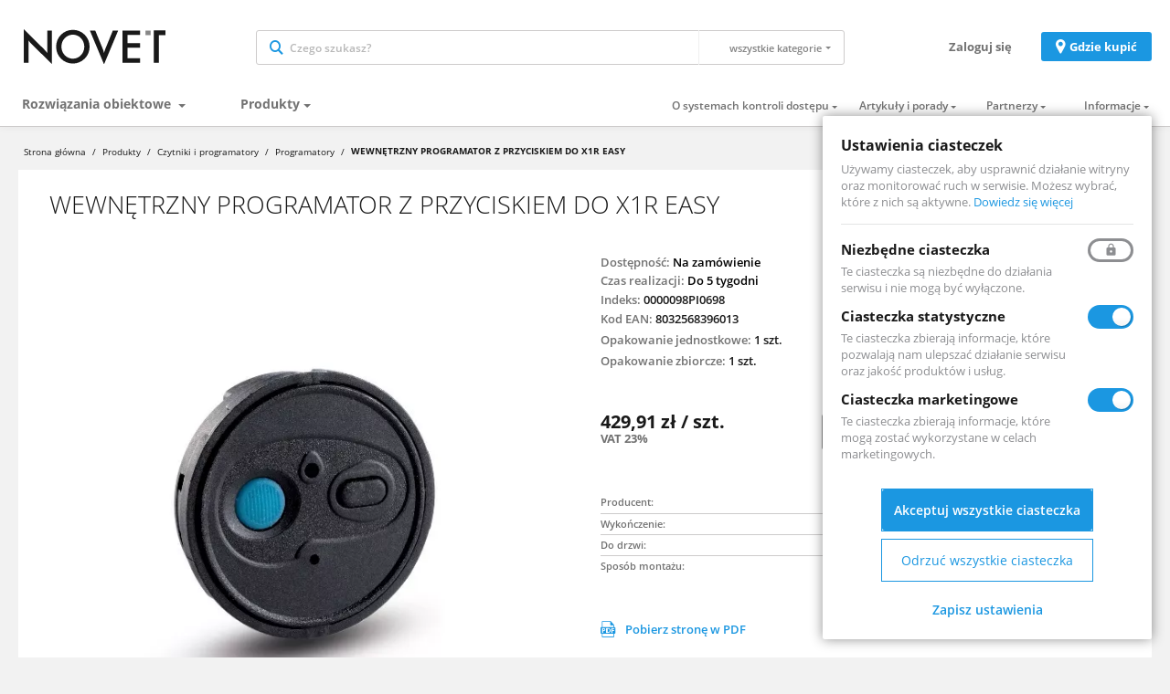

--- FILE ---
content_type: text/html; charset=UTF-8
request_url: https://www.novet.eu/produkty/czytniki-i-programatory/programatory/wewnetrzny-programator-z-przyciskiem-do-x1r-easy
body_size: 17221
content:
<!DOCTYPE html><html lang="pl"><head lang="pl"><title>Wewnętrzny programator z przyciskiem do X1R EASY | NOVET</title><meta property="og:title" content="Wewnętrzny programator z przyciskiem do X1R EASY | NOVET"/><meta charset="utf-8" /><meta name="viewport" content="width=device-width, initial-scale=1.0, initial-scale=1.0, maximum-scale=1.0" /><meta name="description" content="Wewnętrzny programator z przyciskiem otwierającym i kodującym do zamka x1R Easy. Umożliwia zaprogramowanie jednego z pięciu trybów pracy zamka." /><meta name="author" content="NOVET Spółka Jawna" /><meta name="generator" content="Platforma B2B NOVET" /><meta name="robots" content="index, follow" /><link rel="shortcut icon" href="/public/icon/favicon.ico" /><link rel="canonical" href="https://www.novet.eu/produkty/czytniki-i-programatory/programatory/wewnetrzny-programator-z-przyciskiem-do-x1r-easy" /><link rel="apple-touch-icon" sizes="180x180" href="/public/icon/apple-touch-icon.png"><link rel="icon" type="image/png" sizes="32x32" href="/public/icon/favicon-32x32.png"><link rel="icon" type="image/png" sizes="16x16" href="/public/icon/favicon-16x16.png"><link rel="manifest" href="/public/icon/site.webmanifest"><link rel="mask-icon" href="/public/icon/safari-pinned-tab.svg" color="#5bbad5"><meta name="msapplication-TileColor" content="#da532c"><meta name="theme-color" content="#ffffff"><link rel="stylesheet" type="text/css" href="https://www.novet.eu/site/sklep/theme/b2b_novet/css/production.css?3f278c16" /></head><body class="layout-tpl product product-view product-view-8787 anonymous alias-produkty-czytniki-i-programatory-programatory-wewnetrzny-programator-z-przyciskiem-do-x1r-easy complex-default " lang="pl"><script type="application/ld+json">{ "@context": "https://schema.org/", "@type": "Organization", "url": "https://www.novet.eu/", "logo": "https://www.novet.eu/upload/default/thumbs/b2b/logo/images/logo/novet-logo.svg", "contactPoint": [ { "@type": "ContactPoint", "telephone": "+48 42 214 29 33", "contactType": "customer service" } ]
}</script><script type="application/ld+json">{ "@context": "https://schema.org/", "@type": "BreadcrumbList", "itemListElement": [ { "@type": "ListItem", "position": "1", "item": { "@id": "https://www.novet.eu/produkty", "name": "Produkty" } }, { "@type": "ListItem", "position": "2", "item": { "@id": "https://www.novet.eu/produkty/czytniki-i-programatory", "name": "Czytniki i programatory" } }, { "@type": "ListItem", "position": "3", "item": { "@id": "https://www.novet.eu/produkty/czytniki-i-programatory/programatory", "name": "Programatory" } } ]
}</script><script type="application/ld+json">{ "@context": "https://schema.org/", "@type": "Product", "name": "WEWNĘTRZNY PROGRAMATOR Z PRZYCISKIEM DO X1R EASY", "image": [ "https://www.novet.eu/upload/default/thumbs/b2b/karta_produktu/images/product-images/0000098pi0698/kolor-is-0000098pi0698.jpg" ], "description": "Wewnętrzny programator z przyciskiem otwierającym i kodującym do zamka x1R Easy. Umożliwia zaprogramowanie jednego z pięciu tryb&oacute;w pracy zamka. Poszczeg&oacute;lne tryby pozwalają określić kontrolę nad zaczepem i ryglami zamka, łącznie z samoczynnym zaryglowaniem się zamka po zamknięciu drzwi.
Zamek zasilany przy użyciu baterii alkalicznych
Zamieszczony na rysunku obok schemat obrazuje spos&oacute;b montażu zamka w przypadku zasilania przy użyciu zestawu sześciu baterii alkalicznych.
1.&nbsp;&nbsp; Zamek x1R Easy
1.1 Czujnik drzwi (dostarczany z zamkiem)
1.2 Kabel do przesyłania polecenia zdalnego otwarcia (dostarczany z zamkiem)
2.&nbsp;&nbsp; Rygiel
2.1 Pręt łączący
3.&nbsp;&nbsp; Kaseta na baterie z kablem zasilającym
3.1 Zestaw baterii alkalicznych
4.&nbsp;&nbsp; Szyld
5.&nbsp;&nbsp; Wewnętrzny programator z przyciskiem
6.&nbsp;&nbsp; Przepust kablowy
7.&nbsp;&nbsp; Transponder xKey
8.&nbsp;&nbsp; Szyld zabezpieczający wkładkę &Oslash; 46 H 26 mm
9.&nbsp;&nbsp; Czytnik transpondera
10. Klawiatura z czytnikiem poświadczeń
11. Poświadczenia
Zamek zasilany przy użyciu baterii akumulatorowych
Zamieszczony na rysunku obok schemat obrazuje spos&oacute;b montażu zamka w przypadku zasilania przy użyciu zestawu sześciu baterii akumulatorowych.
1.&nbsp;&nbsp; Zamek x1R Easy
1.1 Czujnik drzwi (dostarczany z zamkiem)
1.2 Kabel do przesyłania polecenia zdalnego otwarcia (dostarczany z zamkiem)
2.&nbsp;&nbsp; Rygiel
2.1 Pręt łączący
3.&nbsp;&nbsp; Kaseta na baterie z kablem zasilającym
3.1 Zestaw baterii akumulatorowych
4.&nbsp;&nbsp; Szyld
5.&nbsp;&nbsp; Wewnętrzny programator z przyciskiem
6.&nbsp;&nbsp; Przepust kablowy
7.&nbsp;&nbsp; Transponder xKey
8.&nbsp;&nbsp; Szyld zabezpieczający wkładkę &Oslash; 46 H 26 mm
9.&nbsp;&nbsp; Czytnik transpondera
10. Klawiatura z czytnikiem poświadczeń
11. Poświadczenia
12. Ładowarka do baterii akumulatorowych
13. Transformator
14. Centrala sterująca I/O
15. Zasilacz
16. Odbiornik do pilota radiowego
Zamek zasilany z sieci elektrycznej
Zamieszczony na rysunku obok schemat obrazuje spos&oacute;b montażu zamka w przypadku zasilania z sieci elektrycznej.
1.&nbsp;&nbsp; Zamek x1R Easy
1.1 Czujnik drzwi (dostarczany z zamkiem)
1.2 Kabel do przesyłania polecenia zdalnego otwarcia (dostarczany z zamkiem)
2.&nbsp;&nbsp; Rygiel
2.1 Pręt łączący
3.&nbsp;&nbsp; Kaseta na baterie z kablem zasilającym
3.1 Zestaw baterii akumulatorowych
4.&nbsp;&nbsp; Szyld
5.&nbsp;&nbsp; Wewnętrzny programator z przyciskiem
6.&nbsp;&nbsp; Przepust kablowy
7.&nbsp;&nbsp; Transponder xKey
8.&nbsp;&nbsp; Szyld zabezpieczający wkładkę &Oslash; 46 H 26 mm
9.&nbsp;&nbsp; Czytnik transpondera
10. Klawiatura z czytnikiem poświadczeń
11. Poświadczenia
12. Ładowarka do baterii akumulatorowych
13. Transformator
14. Centrala sterująca I/O
15. Zasilacz
16. Odbiornik do pilota radiowego
", "brand": { "@type": "Thing", "name": "ISEO" }, "gtin13": "8032568396013", "sku": "0000098PI0698", "offers": { "@type": "Offer", "url": "https://www.novet.eu/produkty/czytniki-i-programatory/programatory/wewnetrzny-programator-z-przyciskiem-do-x1r-easy", "priceCurrency": "PLN", "price": "429.91", "availability": "OutOfStock" }
}</script><header id="header" class="header wrapper"><div id="header-top" class="header-top wrapper "><div class="container-fluid"><div class="menu-trigger"><span></span><span></span><span></span></div><div class="logo"><a href="https://www.novet.eu/"><img src="https://www.novet.eu/upload/default/thumbs/b2b/logo/images/logo/novet-logo.svg" alt="NOVET" title="Strona główna"/></a></div><button class="btn search-trigger mobile-only" title="Szukaj"></button><div class="search"><form id="search-form" action="https://www.novet.eu/produkty" method="get"> <div class="input-group"> <input type="text" placeholder="Czego szukasz?" name="filters[search]" class="form-control empty" value=""> <input id="search-type" type="hidden" name="search_type" class="form-control" value="prod"> <div id="search-dummy"> <span><span>w całym sklepie</span></span> <select name="category"> <option value="0" data-url="https://www.novet.eu/produkty">wszystkie kategorie</option> <option value="5" data-url="https://www.novet.eu/produkty/zamkniecia-ewakuacyjne" class="level-1">Zamknięcia ewakuacyjne</option> <option value="14" data-url="https://www.novet.eu/produkty/zamkniecia-ewakuacyjne/sposob-montazu" class="level-2">&nbsp;&nbsp;&nbsp;&nbsp;&nbsp;Sposób montażu</option> <option value="125" data-url="https://www.novet.eu/produkty/zamkniecia-ewakuacyjne/zamkniecia-przeciwpaniczne-nawierzchniowe" class="level-3">&nbsp;&nbsp;&nbsp;&nbsp;&nbsp;&nbsp;&nbsp;&nbsp;&nbsp;&nbsp;Zamknięcia przeciwpaniczne nawierzchniowe</option> <option value="126" data-url="https://www.novet.eu/produkty/zamkniecia-ewakuacyjne/zamkniecia-przeciwpaniczne-do-zamkow-wpuszczanych" class="level-3">&nbsp;&nbsp;&nbsp;&nbsp;&nbsp;&nbsp;&nbsp;&nbsp;&nbsp;&nbsp;Zamknięcia przeciwpaniczne do zamków wpuszczanych</option> <option value="127" data-url="https://www.novet.eu/produkty/zamkniecia-ewakuacyjne/zamkniecia-awaryjne-nawierzchniowe" class="level-3">&nbsp;&nbsp;&nbsp;&nbsp;&nbsp;&nbsp;&nbsp;&nbsp;&nbsp;&nbsp;Zamknięcia awaryjne nawierzchniowe</option> <option value="43" data-url="https://www.novet.eu/produkty/zamkniecia-ewakuacyjne/sposob-uruchamiania" class="level-2">&nbsp;&nbsp;&nbsp;&nbsp;&nbsp;Sposób uruchamiania</option> <option value="128" data-url="https://www.novet.eu/produkty/zamkniecia-ewakuacyjne/zamkniecia-przeciwpaniczne-drazkowe" class="level-3">&nbsp;&nbsp;&nbsp;&nbsp;&nbsp;&nbsp;&nbsp;&nbsp;&nbsp;&nbsp;Zamknięcia przeciwpaniczne drążkowe</option> <option value="129" data-url="https://www.novet.eu/produkty/zamkniecia-ewakuacyjne/zamkniecia-przeciwpaniczne-listwowe" class="level-3">&nbsp;&nbsp;&nbsp;&nbsp;&nbsp;&nbsp;&nbsp;&nbsp;&nbsp;&nbsp;Zamknięcia przeciwpaniczne listwowe</option> <option value="130" data-url="https://www.novet.eu/produkty/zamkniecia-ewakuacyjne/zamkniecia-awaryjne-plytkowe" class="level-3">&nbsp;&nbsp;&nbsp;&nbsp;&nbsp;&nbsp;&nbsp;&nbsp;&nbsp;&nbsp;Zamknięcia awaryjne płytkowe</option> <option value="44" data-url="https://www.novet.eu/produkty/zamkniecia-ewakuacyjne/elementy" class="level-2">&nbsp;&nbsp;&nbsp;&nbsp;&nbsp;Elementy</option> <option value="131" data-url="https://www.novet.eu/produkty/zamkniecia-ewakuacyjne/zamkniecia" class="level-3">&nbsp;&nbsp;&nbsp;&nbsp;&nbsp;&nbsp;&nbsp;&nbsp;&nbsp;&nbsp;Zamknięcia</option> <option value="132" data-url="https://www.novet.eu/produkty/zamkniecia-ewakuacyjne/drazki-do-zamkniec-ewakuacyjnych" class="level-3">&nbsp;&nbsp;&nbsp;&nbsp;&nbsp;&nbsp;&nbsp;&nbsp;&nbsp;&nbsp;Drążki do zamknięć ewakuacyjnych</option> <option value="133" data-url="https://www.novet.eu/produkty/zamkniecia-ewakuacyjne/rygle-do-zamkniec-ewakuacyjnych" class="level-3">&nbsp;&nbsp;&nbsp;&nbsp;&nbsp;&nbsp;&nbsp;&nbsp;&nbsp;&nbsp;Rygle do zamknięć ewakuacyjnych</option> <option value="134" data-url="https://www.novet.eu/produkty/zamkniecia-ewakuacyjne/prety-z-oslonami-do-zamkniec-ewakuacyjnych" class="level-3">&nbsp;&nbsp;&nbsp;&nbsp;&nbsp;&nbsp;&nbsp;&nbsp;&nbsp;&nbsp;Pręty z osłonami do zamknięć ewakuacyjnych</option> <option value="135" data-url="https://www.novet.eu/produkty/zamkniecia-ewakuacyjne/elektrozaczepy-do-zamkniec-ewakuacyjnych" class="level-3">&nbsp;&nbsp;&nbsp;&nbsp;&nbsp;&nbsp;&nbsp;&nbsp;&nbsp;&nbsp;Elektrozaczepy do zamknięć ewakuacyjnych</option> <option value="136" data-url="https://www.novet.eu/produkty/zamkniecia-ewakuacyjne/okucia-zewnetrzne-do-zamkniec-ewakuacyjnych" class="level-3">&nbsp;&nbsp;&nbsp;&nbsp;&nbsp;&nbsp;&nbsp;&nbsp;&nbsp;&nbsp;Okucia zewnętrzne do zamknięć ewakuacyjnych</option> <option value="137" data-url="https://www.novet.eu/produkty/zamkniecia-ewakuacyjne/blachy-i-zaczepy-do-zamkniec-ewakuacyjnych" class="level-3">&nbsp;&nbsp;&nbsp;&nbsp;&nbsp;&nbsp;&nbsp;&nbsp;&nbsp;&nbsp;Blachy i zaczepy do zamknięć ewakuacyjnych</option> <option value="138" data-url="https://www.novet.eu/produkty/zamkniecia-ewakuacyjne/elementy-montazowe-do-zamkniec-ewakuacyjnych" class="level-3">&nbsp;&nbsp;&nbsp;&nbsp;&nbsp;&nbsp;&nbsp;&nbsp;&nbsp;&nbsp;Elementy montażowe do zamknięć ewakuacyjnych</option> <option value="438" data-url="https://www.novet.eu/produkty/zamkniecia-ewakuacyjne/zamki-do-zamkniec-ewakuacyjnych" class="level-3">&nbsp;&nbsp;&nbsp;&nbsp;&nbsp;&nbsp;&nbsp;&nbsp;&nbsp;&nbsp;Zamki do zamknięć ewakuacyjnych</option> <option value="455" data-url="https://www.novet.eu/produkty/zamkniecia-ewakuacyjne/styki-elektryczne-przepusty-kablowe" class="level-3">&nbsp;&nbsp;&nbsp;&nbsp;&nbsp;&nbsp;&nbsp;&nbsp;&nbsp;&nbsp;Styki elektryczne, przepusty kablowe</option> <option value="3" data-url="https://www.novet.eu/produkty/zamki" class="level-1">Zamki </option> <option value="46" data-url="https://www.novet.eu/produkty/zamki/zastosowanie" class="level-2">&nbsp;&nbsp;&nbsp;&nbsp;&nbsp;Zastosowanie</option> <option value="140" data-url="https://www.novet.eu/produkty/zamki/zamki-do-drzwi-drewnianych" class="level-3">&nbsp;&nbsp;&nbsp;&nbsp;&nbsp;&nbsp;&nbsp;&nbsp;&nbsp;&nbsp;Zamki do drzwi drewnianych</option> <option value="141" data-url="https://www.novet.eu/produkty/zamki/zamki-do-drzwi-aluminiowych" class="level-3">&nbsp;&nbsp;&nbsp;&nbsp;&nbsp;&nbsp;&nbsp;&nbsp;&nbsp;&nbsp;Zamki do drzwi aluminiowych</option> <option value="142" data-url="https://www.novet.eu/produkty/zamki/zamki-do-drzwi-stalowych" class="level-3">&nbsp;&nbsp;&nbsp;&nbsp;&nbsp;&nbsp;&nbsp;&nbsp;&nbsp;&nbsp;Zamki do drzwi stalowych</option> <option value="143" data-url="https://www.novet.eu/produkty/zamki/zamki-do-drzwi-pcv" class="level-3">&nbsp;&nbsp;&nbsp;&nbsp;&nbsp;&nbsp;&nbsp;&nbsp;&nbsp;&nbsp;Zamki do drzwi PCV</option> <option value="144" data-url="https://www.novet.eu/produkty/zamki/zamki-do-bram" class="level-3">&nbsp;&nbsp;&nbsp;&nbsp;&nbsp;&nbsp;&nbsp;&nbsp;&nbsp;&nbsp;Zamki do bram</option> <option value="47" data-url="https://www.novet.eu/produkty/zamki/funkcje-drzwi" class="level-2">&nbsp;&nbsp;&nbsp;&nbsp;&nbsp;Funkcje drzwi</option> <option value="145" data-url="https://www.novet.eu/produkty/zamki/zamki-do-drzwi-antywlamaniowych" class="level-3">&nbsp;&nbsp;&nbsp;&nbsp;&nbsp;&nbsp;&nbsp;&nbsp;&nbsp;&nbsp;Zamki do drzwi antywłamaniowych</option> <option value="146" data-url="https://www.novet.eu/produkty/zamki/zamki-do-drzwi-przeciwpozarowych" class="level-3">&nbsp;&nbsp;&nbsp;&nbsp;&nbsp;&nbsp;&nbsp;&nbsp;&nbsp;&nbsp;Zamki do drzwi przeciwpożarowych</option> <option value="147" data-url="https://www.novet.eu/produkty/zamki/zamki-do-drzwi-ewakuacyjnych" class="level-3">&nbsp;&nbsp;&nbsp;&nbsp;&nbsp;&nbsp;&nbsp;&nbsp;&nbsp;&nbsp;Zamki do drzwi ewakuacyjnych</option> <option value="148" data-url="https://www.novet.eu/produkty/zamki/zamki-do-drzwi-przesuwnych" class="level-3">&nbsp;&nbsp;&nbsp;&nbsp;&nbsp;&nbsp;&nbsp;&nbsp;&nbsp;&nbsp;Zamki do drzwi przesuwnych</option> <option value="437" data-url="https://www.novet.eu/produkty/zamki/ilosc-punktow-ryglowania" class="level-2">&nbsp;&nbsp;&nbsp;&nbsp;&nbsp;Ilość punktów ryglowania</option> <option value="157" data-url="https://www.novet.eu/produkty/zamki/zamki-jednopunktowe" class="level-3">&nbsp;&nbsp;&nbsp;&nbsp;&nbsp;&nbsp;&nbsp;&nbsp;&nbsp;&nbsp;Zamki jednopunktowe</option> <option value="158" data-url="https://www.novet.eu/produkty/zamki/zamki-wielopunktowe" class="level-3">&nbsp;&nbsp;&nbsp;&nbsp;&nbsp;&nbsp;&nbsp;&nbsp;&nbsp;&nbsp;Zamki wielopunktowe</option> <option value="48" data-url="https://www.novet.eu/produkty/zamki/rodzaj-zamka" class="level-2">&nbsp;&nbsp;&nbsp;&nbsp;&nbsp;Rodzaj zamka</option> <option value="149" data-url="https://www.novet.eu/produkty/zamki/zamki-solenoidowe" class="level-3">&nbsp;&nbsp;&nbsp;&nbsp;&nbsp;&nbsp;&nbsp;&nbsp;&nbsp;&nbsp;Zamki solenoidowe</option> <option value="150" data-url="https://www.novet.eu/produkty/zamki/zamki-elektromotoryczne" class="level-3">&nbsp;&nbsp;&nbsp;&nbsp;&nbsp;&nbsp;&nbsp;&nbsp;&nbsp;&nbsp;Zamki elektromotoryczne</option> <option value="151" data-url="https://www.novet.eu/produkty/zamki/zamki-rozporowe" class="level-3">&nbsp;&nbsp;&nbsp;&nbsp;&nbsp;&nbsp;&nbsp;&nbsp;&nbsp;&nbsp;Zamki rozporowe</option> <option value="152" data-url="https://www.novet.eu/produkty/zamki/zamki-magnetyczne" class="level-3">&nbsp;&nbsp;&nbsp;&nbsp;&nbsp;&nbsp;&nbsp;&nbsp;&nbsp;&nbsp;Zamki magnetyczne</option> <option value="153" data-url="https://www.novet.eu/produkty/zamki/zamki-z-funkcja-elektrozaczepu" class="level-3">&nbsp;&nbsp;&nbsp;&nbsp;&nbsp;&nbsp;&nbsp;&nbsp;&nbsp;&nbsp;Zamki z funkcją elektrozaczepu</option> <option value="154" data-url="https://www.novet.eu/produkty/zamki/zamki-hakowe" class="level-3">&nbsp;&nbsp;&nbsp;&nbsp;&nbsp;&nbsp;&nbsp;&nbsp;&nbsp;&nbsp;Zamki hakowe</option> <option value="155" data-url="https://www.novet.eu/produkty/zamki/zamki-zapadkowo-zasuwkowe" class="level-3">&nbsp;&nbsp;&nbsp;&nbsp;&nbsp;&nbsp;&nbsp;&nbsp;&nbsp;&nbsp;Zamki zapadkowo-zasuwkowe</option> <option value="156" data-url="https://www.novet.eu/produkty/zamki/zamki-semaforowe" class="level-3">&nbsp;&nbsp;&nbsp;&nbsp;&nbsp;&nbsp;&nbsp;&nbsp;&nbsp;&nbsp;Zamki semaforowe</option> <option value="159" data-url="https://www.novet.eu/produkty/zamki/zamki-zatrzaskowe" class="level-3">&nbsp;&nbsp;&nbsp;&nbsp;&nbsp;&nbsp;&nbsp;&nbsp;&nbsp;&nbsp;Zamki zatrzaskowe</option> <option value="160" data-url="https://www.novet.eu/produkty/zamki/zamki-nawierzchniowe" class="level-3">&nbsp;&nbsp;&nbsp;&nbsp;&nbsp;&nbsp;&nbsp;&nbsp;&nbsp;&nbsp;Zamki nawierzchniowe</option> <option value="49" data-url="https://www.novet.eu/produkty/zamki/rodzaj-zaczepu" class="level-2">&nbsp;&nbsp;&nbsp;&nbsp;&nbsp;Rodzaj zaczepu</option> <option value="161" data-url="https://www.novet.eu/produkty/zamki/zamki-z-zaczepem" class="level-3">&nbsp;&nbsp;&nbsp;&nbsp;&nbsp;&nbsp;&nbsp;&nbsp;&nbsp;&nbsp;Zamki z zaczepem</option> <option value="162" data-url="https://www.novet.eu/produkty/zamki/zamki-z-zaczepem-magnetycznym" class="level-3">&nbsp;&nbsp;&nbsp;&nbsp;&nbsp;&nbsp;&nbsp;&nbsp;&nbsp;&nbsp;Zamki z zaczepem magnetycznym</option> <option value="163" data-url="https://www.novet.eu/produkty/zamki/zamki-z-rolka" class="level-3">&nbsp;&nbsp;&nbsp;&nbsp;&nbsp;&nbsp;&nbsp;&nbsp;&nbsp;&nbsp;Zamki z rolką</option> <option value="164" data-url="https://www.novet.eu/produkty/zamki/zamki-bez-zaczepu" class="level-3">&nbsp;&nbsp;&nbsp;&nbsp;&nbsp;&nbsp;&nbsp;&nbsp;&nbsp;&nbsp;Zamki bez zaczepu</option> <option value="50" data-url="https://www.novet.eu/produkty/zamki/akcesoria-do-zamkow" class="level-2">&nbsp;&nbsp;&nbsp;&nbsp;&nbsp;Akcesoria do zamków</option> <option value="165" data-url="https://www.novet.eu/produkty/zamki/blachy-zaczepowe-do-zamkow" class="level-3">&nbsp;&nbsp;&nbsp;&nbsp;&nbsp;&nbsp;&nbsp;&nbsp;&nbsp;&nbsp;Blachy zaczepowe do zamków</option> <option value="166" data-url="https://www.novet.eu/produkty/zamki/rygle-do-zamkow" class="level-3">&nbsp;&nbsp;&nbsp;&nbsp;&nbsp;&nbsp;&nbsp;&nbsp;&nbsp;&nbsp;Rygle do zamków</option> <option value="167" data-url="https://www.novet.eu/produkty/zamki/rolki-zaczepy-zaslepki-do-zamkow" class="level-3">&nbsp;&nbsp;&nbsp;&nbsp;&nbsp;&nbsp;&nbsp;&nbsp;&nbsp;&nbsp;Rolki, zaczepy, zaślepki do zamków</option> <option value="168" data-url="https://www.novet.eu/produkty/zamki/prety-laczace-do-zamkow" class="level-3">&nbsp;&nbsp;&nbsp;&nbsp;&nbsp;&nbsp;&nbsp;&nbsp;&nbsp;&nbsp;Pręty łączące do zamków</option> <option value="169" data-url="https://www.novet.eu/produkty/zamki/szyldy-zabezpieczajace-do-zamkow" class="level-3">&nbsp;&nbsp;&nbsp;&nbsp;&nbsp;&nbsp;&nbsp;&nbsp;&nbsp;&nbsp;Szyldy zabezpieczające do zamków</option> <option value="170" data-url="https://www.novet.eu/produkty/zamki/plytki-przeciwprzewierceniowe-do-zamkow" class="level-3">&nbsp;&nbsp;&nbsp;&nbsp;&nbsp;&nbsp;&nbsp;&nbsp;&nbsp;&nbsp;Płytki przeciwprzewierceniowe do zamków</option> <option value="171" data-url="https://www.novet.eu/produkty/zamki/klucze-i-karty-do-zamkow" class="level-3">&nbsp;&nbsp;&nbsp;&nbsp;&nbsp;&nbsp;&nbsp;&nbsp;&nbsp;&nbsp;Klucze i karty do zamków</option> <option value="172" data-url="https://www.novet.eu/produkty/zamki/zasilacze-do-zamkow" class="level-3">&nbsp;&nbsp;&nbsp;&nbsp;&nbsp;&nbsp;&nbsp;&nbsp;&nbsp;&nbsp;Zasilacze do zamków</option> <option value="435" data-url="https://www.novet.eu/produkty/zamki/czytniki-kontrolery-i-programatory-do-zamkow" class="level-3">&nbsp;&nbsp;&nbsp;&nbsp;&nbsp;&nbsp;&nbsp;&nbsp;&nbsp;&nbsp;Czytniki, kontrolery i programatory do zamków</option> <option value="471" data-url="https://www.novet.eu/produkty/zamki/blachy-czolowe-do-zamkow" class="level-3">&nbsp;&nbsp;&nbsp;&nbsp;&nbsp;&nbsp;&nbsp;&nbsp;&nbsp;&nbsp;Blachy czołowe do zamków</option> <option value="4" data-url="https://www.novet.eu/produkty/wkladki-bebenkowe" class="level-1">Wkładki bębenkowe</option> <option value="54" data-url="https://www.novet.eu/produkty/wkladki-bebenkowe/rodzaj-wkladek" class="level-2">&nbsp;&nbsp;&nbsp;&nbsp;&nbsp;Rodzaj wkładek</option> <option value="187" data-url="https://www.novet.eu/produkty/wkladki-bebenkowe/wkladki-bebenkowe-mechaniczne" class="level-3">&nbsp;&nbsp;&nbsp;&nbsp;&nbsp;&nbsp;&nbsp;&nbsp;&nbsp;&nbsp;Wkładki bębenkowe mechaniczne</option> <option value="188" data-url="https://www.novet.eu/produkty/wkladki-bebenkowe/wkladki-bebenkowe-mechatroniczne" class="level-3">&nbsp;&nbsp;&nbsp;&nbsp;&nbsp;&nbsp;&nbsp;&nbsp;&nbsp;&nbsp;Wkładki bębenkowe mechatroniczne</option> <option value="189" data-url="https://www.novet.eu/produkty/wkladki-bebenkowe/wkladki-bebenkowe-elektroniczne" class="level-3">&nbsp;&nbsp;&nbsp;&nbsp;&nbsp;&nbsp;&nbsp;&nbsp;&nbsp;&nbsp;Wkładki bębenkowe elektroniczne</option> <option value="55" data-url="https://www.novet.eu/produkty/wkladki-bebenkowe/rodzaj-klucza" class="level-2">&nbsp;&nbsp;&nbsp;&nbsp;&nbsp;Rodzaj klucza</option> <option value="190" data-url="https://www.novet.eu/produkty/wkladki-bebenkowe/wkladki-bebenkowe-na-klucz-pionowy" class="level-3">&nbsp;&nbsp;&nbsp;&nbsp;&nbsp;&nbsp;&nbsp;&nbsp;&nbsp;&nbsp;Wkładki bębenkowe na klucz pionowy</option> <option value="191" data-url="https://www.novet.eu/produkty/wkladki-bebenkowe/wkladki-bebenkowe-na-klucz-poziomy" class="level-3">&nbsp;&nbsp;&nbsp;&nbsp;&nbsp;&nbsp;&nbsp;&nbsp;&nbsp;&nbsp;Wkładki bębenkowe na klucz poziomy</option> <option value="192" data-url="https://www.novet.eu/produkty/wkladki-bebenkowe/wkladki-bebenkowe-na-klucz-mechatroniczny" class="level-3">&nbsp;&nbsp;&nbsp;&nbsp;&nbsp;&nbsp;&nbsp;&nbsp;&nbsp;&nbsp;Wkładki bębenkowe na klucz mechatroniczny</option> <option value="193" data-url="https://www.novet.eu/produkty/wkladki-bebenkowe/wkladki-bebenkowe-otwierane-karta-i-smartfonem" class="level-3">&nbsp;&nbsp;&nbsp;&nbsp;&nbsp;&nbsp;&nbsp;&nbsp;&nbsp;&nbsp;Wkładki bębenkowe otwierane kartą i smartfonem</option> <option value="53" data-url="https://www.novet.eu/produkty/wkladki-bebenkowe/profil-klucza" class="level-2">&nbsp;&nbsp;&nbsp;&nbsp;&nbsp;Profil klucza</option> <option value="184" data-url="https://www.novet.eu/produkty/wkladki-bebenkowe/wkladki-na-klucz-o-profilu-chronionym" class="level-3">&nbsp;&nbsp;&nbsp;&nbsp;&nbsp;&nbsp;&nbsp;&nbsp;&nbsp;&nbsp;Wkładki na klucz o profilu chronionym</option> <option value="185" data-url="https://www.novet.eu/produkty/wkladki-bebenkowe/wkladki-na-klucz-o-profilu-handlowym" class="level-3">&nbsp;&nbsp;&nbsp;&nbsp;&nbsp;&nbsp;&nbsp;&nbsp;&nbsp;&nbsp;Wkładki na klucz o profilu handlowym</option> <option value="186" data-url="https://www.novet.eu/produkty/wkladki-bebenkowe/wkladki-na-klucz-elektroniczny" class="level-3">&nbsp;&nbsp;&nbsp;&nbsp;&nbsp;&nbsp;&nbsp;&nbsp;&nbsp;&nbsp;Wkładki na klucz elektroniczny</option> <option value="56" data-url="https://www.novet.eu/produkty/wkladki-bebenkowe/akcesoria-do-wkladek" class="level-2">&nbsp;&nbsp;&nbsp;&nbsp;&nbsp;Akcesoria do wkładek</option> <option value="194" data-url="https://www.novet.eu/produkty/wkladki-bebenkowe/galki-do-wkladek" class="level-3">&nbsp;&nbsp;&nbsp;&nbsp;&nbsp;&nbsp;&nbsp;&nbsp;&nbsp;&nbsp;Gałki do wkładek</option> <option value="197" data-url="https://www.novet.eu/produkty/wkladki-bebenkowe/klucze-i-karty-zblizeniowe-do-wkladek" class="level-3">&nbsp;&nbsp;&nbsp;&nbsp;&nbsp;&nbsp;&nbsp;&nbsp;&nbsp;&nbsp;Klucze i karty zbliżeniowe do wkładek</option> <option value="200" data-url="https://www.novet.eu/produkty/wkladki-bebenkowe/szyldy-zabezpieczajace-do-wkladek" class="level-3">&nbsp;&nbsp;&nbsp;&nbsp;&nbsp;&nbsp;&nbsp;&nbsp;&nbsp;&nbsp;Szyldy zabezpieczające do wkładek</option> <option value="456" data-url="https://www.novet.eu/produkty/wkladki-bebenkowe/zasilanie-wkladek" class="level-3">&nbsp;&nbsp;&nbsp;&nbsp;&nbsp;&nbsp;&nbsp;&nbsp;&nbsp;&nbsp;Zasilanie wkładek</option> <option value="470" data-url="https://www.novet.eu/produkty/wkladki-bebenkowe/napedy-do-wkladek" class="level-3">&nbsp;&nbsp;&nbsp;&nbsp;&nbsp;&nbsp;&nbsp;&nbsp;&nbsp;&nbsp;Napędy do wkładek</option> <option value="457" data-url="https://www.novet.eu/produkty/klodki" class="level-1">Kłódki</option> <option value="1" data-url="https://www.novet.eu/produkty/klamki" class="level-1">Klamki</option> <option value="58" data-url="https://www.novet.eu/produkty/klamki/material-klamki" class="level-2">&nbsp;&nbsp;&nbsp;&nbsp;&nbsp;Materiał klamki</option> <option value="202" data-url="https://www.novet.eu/produkty/klamki/klamki-ze-stali-nierdzewnej" class="level-3">&nbsp;&nbsp;&nbsp;&nbsp;&nbsp;&nbsp;&nbsp;&nbsp;&nbsp;&nbsp;Klamki ze stali nierdzewnej</option> <option value="441" data-url="https://www.novet.eu/produkty/klamki/klamki-z-aluminium" class="level-3">&nbsp;&nbsp;&nbsp;&nbsp;&nbsp;&nbsp;&nbsp;&nbsp;&nbsp;&nbsp;Klamki z aluminium</option> <option value="203" data-url="https://www.novet.eu/produkty/klamki/klamki-z-mosiadzu" class="level-3">&nbsp;&nbsp;&nbsp;&nbsp;&nbsp;&nbsp;&nbsp;&nbsp;&nbsp;&nbsp;Klamki z mosiądzu</option> <option value="204" data-url="https://www.novet.eu/produkty/klamki/klamki-ze-znalu" class="level-3">&nbsp;&nbsp;&nbsp;&nbsp;&nbsp;&nbsp;&nbsp;&nbsp;&nbsp;&nbsp;Klamki ze znalu</option> <option value="205" data-url="https://www.novet.eu/produkty/klamki/klamki-z-tworzywa" class="level-3">&nbsp;&nbsp;&nbsp;&nbsp;&nbsp;&nbsp;&nbsp;&nbsp;&nbsp;&nbsp;Klamki z tworzywa</option> <option value="59" data-url="https://www.novet.eu/produkty/klamki/zastosowanie" class="level-2">&nbsp;&nbsp;&nbsp;&nbsp;&nbsp;Zastosowanie</option> <option value="206" data-url="https://www.novet.eu/produkty/klamki/klamki-do-drzwi-wewnetrznych" class="level-3">&nbsp;&nbsp;&nbsp;&nbsp;&nbsp;&nbsp;&nbsp;&nbsp;&nbsp;&nbsp;Klamki do drzwi wewnętrznych</option> <option value="207" data-url="https://www.novet.eu/produkty/klamki/klamki-do-drzwi-zewnetrznych" class="level-3">&nbsp;&nbsp;&nbsp;&nbsp;&nbsp;&nbsp;&nbsp;&nbsp;&nbsp;&nbsp;Klamki do drzwi zewnętrznych</option> <option value="208" data-url="https://www.novet.eu/produkty/klamki/klamki-do-drzwi-przeciwpozarowych" class="level-3">&nbsp;&nbsp;&nbsp;&nbsp;&nbsp;&nbsp;&nbsp;&nbsp;&nbsp;&nbsp;Klamki do drzwi przeciwpożarowych</option> <option value="209" data-url="https://www.novet.eu/produkty/klamki/klamki-do-drzwi-antywlamaniowych" class="level-3">&nbsp;&nbsp;&nbsp;&nbsp;&nbsp;&nbsp;&nbsp;&nbsp;&nbsp;&nbsp;Klamki do drzwi antywłamaniowych</option> <option value="210" data-url="https://www.novet.eu/produkty/klamki/klamki-do-drzwi-ewakuacyjnych" class="level-3">&nbsp;&nbsp;&nbsp;&nbsp;&nbsp;&nbsp;&nbsp;&nbsp;&nbsp;&nbsp;Klamki do drzwi ewakuacyjnych</option> <option value="211" data-url="https://www.novet.eu/produkty/klamki/klamki-okienne" class="level-3">&nbsp;&nbsp;&nbsp;&nbsp;&nbsp;&nbsp;&nbsp;&nbsp;&nbsp;&nbsp;Klamki okienne</option> <option value="212" data-url="https://www.novet.eu/produkty/klamki/klamki-z-kontrola-dostepu" class="level-3">&nbsp;&nbsp;&nbsp;&nbsp;&nbsp;&nbsp;&nbsp;&nbsp;&nbsp;&nbsp;Klamki z kontrolą dostępu</option> <option value="213" data-url="https://www.novet.eu/produkty/klamki/klamki-ozdobne" class="level-3">&nbsp;&nbsp;&nbsp;&nbsp;&nbsp;&nbsp;&nbsp;&nbsp;&nbsp;&nbsp;Klamki ozdobne</option> <option value="60" data-url="https://www.novet.eu/produkty/klamki/rodzaj-szyldu" class="level-2">&nbsp;&nbsp;&nbsp;&nbsp;&nbsp;Rodzaj szyldu</option> <option value="214" data-url="https://www.novet.eu/produkty/klamki/klamki-na-szyldzie-dlugim" class="level-3">&nbsp;&nbsp;&nbsp;&nbsp;&nbsp;&nbsp;&nbsp;&nbsp;&nbsp;&nbsp;Klamki na szyldzie długim</option> <option value="215" data-url="https://www.novet.eu/produkty/klamki/klamki-na-szyldzie-kwadratowym" class="level-3">&nbsp;&nbsp;&nbsp;&nbsp;&nbsp;&nbsp;&nbsp;&nbsp;&nbsp;&nbsp;Klamki na szyldzie kwadratowym</option> <option value="216" data-url="https://www.novet.eu/produkty/klamki/klamki-na-szyldzie-okraglym" class="level-3">&nbsp;&nbsp;&nbsp;&nbsp;&nbsp;&nbsp;&nbsp;&nbsp;&nbsp;&nbsp;Klamki na szyldzie okrągłym</option> <option value="217" data-url="https://www.novet.eu/produkty/klamki/klamki-na-szyldzie-owalnym" class="level-3">&nbsp;&nbsp;&nbsp;&nbsp;&nbsp;&nbsp;&nbsp;&nbsp;&nbsp;&nbsp;Klamki na szyldzie owalnym</option> <option value="218" data-url="https://www.novet.eu/produkty/klamki/klamki-na-szyldzie-ozdobnym" class="level-3">&nbsp;&nbsp;&nbsp;&nbsp;&nbsp;&nbsp;&nbsp;&nbsp;&nbsp;&nbsp;Klamki na szyldzie ozdobnym</option> <option value="219" data-url="https://www.novet.eu/produkty/klamki/klamki-bez-szyldu" class="level-3">&nbsp;&nbsp;&nbsp;&nbsp;&nbsp;&nbsp;&nbsp;&nbsp;&nbsp;&nbsp;Klamki bez szyldu</option> <option value="468" data-url="https://www.novet.eu/produkty/klamki/klamki-na-szyldzie-prostokatnym" class="level-3">&nbsp;&nbsp;&nbsp;&nbsp;&nbsp;&nbsp;&nbsp;&nbsp;&nbsp;&nbsp;Klamki na szyldzie prostokątnym</option> <option value="61" data-url="https://www.novet.eu/produkty/klamki/akcesoria-do-klamek" class="level-2">&nbsp;&nbsp;&nbsp;&nbsp;&nbsp;Akcesoria do klamek</option> <option value="220" data-url="https://www.novet.eu/produkty/klamki/szyldy-do-klamek" class="level-3">&nbsp;&nbsp;&nbsp;&nbsp;&nbsp;&nbsp;&nbsp;&nbsp;&nbsp;&nbsp;Szyldy do klamek</option> <option value="221" data-url="https://www.novet.eu/produkty/klamki/trzpienie-do-klamek" class="level-3">&nbsp;&nbsp;&nbsp;&nbsp;&nbsp;&nbsp;&nbsp;&nbsp;&nbsp;&nbsp;Trzpienie do klamek</option> <option value="222" data-url="https://www.novet.eu/produkty/klamki/elementy-montazowe-do-klamek" class="level-3">&nbsp;&nbsp;&nbsp;&nbsp;&nbsp;&nbsp;&nbsp;&nbsp;&nbsp;&nbsp;Elementy montażowe do klamek</option> <option value="223" data-url="https://www.novet.eu/produkty/klamki/zasilanie-klamek" class="level-3">&nbsp;&nbsp;&nbsp;&nbsp;&nbsp;&nbsp;&nbsp;&nbsp;&nbsp;&nbsp;Zasilanie klamek</option> <option value="23" data-url="https://www.novet.eu/produkty/szyldy" class="level-1">Szyldy</option> <option value="63" data-url="https://www.novet.eu/produkty/szyldy/material-szyldu" class="level-2">&nbsp;&nbsp;&nbsp;&nbsp;&nbsp;Materiał szyldu</option> <option value="228" data-url="https://www.novet.eu/produkty/szyldy/szyldy-ze-stali-nierdzewnej" class="level-3">&nbsp;&nbsp;&nbsp;&nbsp;&nbsp;&nbsp;&nbsp;&nbsp;&nbsp;&nbsp;Szyldy ze stali nierdzewnej</option> <option value="229" data-url="https://www.novet.eu/produkty/szyldy/szyldy-z-aluminium" class="level-3">&nbsp;&nbsp;&nbsp;&nbsp;&nbsp;&nbsp;&nbsp;&nbsp;&nbsp;&nbsp;Szyldy z aluminium</option> <option value="230" data-url="https://www.novet.eu/produkty/szyldy/szyldy-z-mosiadzu" class="level-3">&nbsp;&nbsp;&nbsp;&nbsp;&nbsp;&nbsp;&nbsp;&nbsp;&nbsp;&nbsp;Szyldy z mosiądzu</option> <option value="231" data-url="https://www.novet.eu/produkty/szyldy/szyldy-ze-znalu" class="level-3">&nbsp;&nbsp;&nbsp;&nbsp;&nbsp;&nbsp;&nbsp;&nbsp;&nbsp;&nbsp;Szyldy ze znalu</option> <option value="439" data-url="https://www.novet.eu/produkty/szyldy/szyldy-z-tworzywa" class="level-3">&nbsp;&nbsp;&nbsp;&nbsp;&nbsp;&nbsp;&nbsp;&nbsp;&nbsp;&nbsp;Szyldy z tworzywa</option> <option value="64" data-url="https://www.novet.eu/produkty/szyldy/ksztalt-szyldu" class="level-2">&nbsp;&nbsp;&nbsp;&nbsp;&nbsp;Kształt szyldu</option> <option value="232" data-url="https://www.novet.eu/produkty/szyldy/szyldy-dlugie" class="level-3">&nbsp;&nbsp;&nbsp;&nbsp;&nbsp;&nbsp;&nbsp;&nbsp;&nbsp;&nbsp;Szyldy długie</option> <option value="233" data-url="https://www.novet.eu/produkty/szyldy/szyldy-kwadratowe" class="level-3">&nbsp;&nbsp;&nbsp;&nbsp;&nbsp;&nbsp;&nbsp;&nbsp;&nbsp;&nbsp;Szyldy kwadratowe</option> <option value="234" data-url="https://www.novet.eu/produkty/szyldy/szyldy-okragle" class="level-3">&nbsp;&nbsp;&nbsp;&nbsp;&nbsp;&nbsp;&nbsp;&nbsp;&nbsp;&nbsp;Szyldy okrągłe</option> <option value="235" data-url="https://www.novet.eu/produkty/szyldy/szyldy-owalne" class="level-3">&nbsp;&nbsp;&nbsp;&nbsp;&nbsp;&nbsp;&nbsp;&nbsp;&nbsp;&nbsp;Szyldy owalne</option> <option value="236" data-url="https://www.novet.eu/produkty/szyldy/szyldy-prostokatne" class="level-3">&nbsp;&nbsp;&nbsp;&nbsp;&nbsp;&nbsp;&nbsp;&nbsp;&nbsp;&nbsp;Szyldy prostokątne</option> <option value="65" data-url="https://www.novet.eu/produkty/szyldy/funkcje-szyldu" class="level-2">&nbsp;&nbsp;&nbsp;&nbsp;&nbsp;Funkcje szyldu</option> <option value="237" data-url="https://www.novet.eu/produkty/szyldy/szyldy-ozdobne" class="level-3">&nbsp;&nbsp;&nbsp;&nbsp;&nbsp;&nbsp;&nbsp;&nbsp;&nbsp;&nbsp;Szyldy ozdobne</option> <option value="238" data-url="https://www.novet.eu/produkty/szyldy/szyldy-antywlamaniowe" class="level-3">&nbsp;&nbsp;&nbsp;&nbsp;&nbsp;&nbsp;&nbsp;&nbsp;&nbsp;&nbsp;Szyldy antywłamaniowe</option> <option value="66" data-url="https://www.novet.eu/produkty/szyldy/rodzaj-szyldu" class="level-2">&nbsp;&nbsp;&nbsp;&nbsp;&nbsp;Rodzaj szyldu</option> <option value="239" data-url="https://www.novet.eu/produkty/szyldy/szyldy-na-wkladke" class="level-3">&nbsp;&nbsp;&nbsp;&nbsp;&nbsp;&nbsp;&nbsp;&nbsp;&nbsp;&nbsp;Szyldy na wkładkę</option> <option value="240" data-url="https://www.novet.eu/produkty/szyldy/szyldy-na-klucz" class="level-3">&nbsp;&nbsp;&nbsp;&nbsp;&nbsp;&nbsp;&nbsp;&nbsp;&nbsp;&nbsp;Szyldy na klucz</option> <option value="241" data-url="https://www.novet.eu/produkty/szyldy/szyldy-z-blokada-wc" class="level-3">&nbsp;&nbsp;&nbsp;&nbsp;&nbsp;&nbsp;&nbsp;&nbsp;&nbsp;&nbsp;Szyldy z blokadą WC</option> <option value="242" data-url="https://www.novet.eu/produkty/szyldy/szyldy-slepe" class="level-3">&nbsp;&nbsp;&nbsp;&nbsp;&nbsp;&nbsp;&nbsp;&nbsp;&nbsp;&nbsp;Szyldy ślepe</option> <option value="443" data-url="https://www.novet.eu/produkty/szyldy/akcesoria-do-szyldow" class="level-2">&nbsp;&nbsp;&nbsp;&nbsp;&nbsp;Akcesoria do szyldów</option> <option value="444" data-url="https://www.novet.eu/produkty/szyldy/elementy-montazowe-do-szyldow" class="level-3">&nbsp;&nbsp;&nbsp;&nbsp;&nbsp;&nbsp;&nbsp;&nbsp;&nbsp;&nbsp;Elementy montażowe do szyldów</option> <option value="24" data-url="https://www.novet.eu/produkty/galki" class="level-1">Gałki</option> <option value="68" data-url="https://www.novet.eu/produkty/galki/material-galki" class="level-2">&nbsp;&nbsp;&nbsp;&nbsp;&nbsp;Materiał gałki</option> <option value="247" data-url="https://www.novet.eu/produkty/galki/galki-ze-stali-nierdzewnej" class="level-3">&nbsp;&nbsp;&nbsp;&nbsp;&nbsp;&nbsp;&nbsp;&nbsp;&nbsp;&nbsp;Gałki ze stali nierdzewnej</option> <option value="248" data-url="https://www.novet.eu/produkty/galki/galki-z-aluminium" class="level-3">&nbsp;&nbsp;&nbsp;&nbsp;&nbsp;&nbsp;&nbsp;&nbsp;&nbsp;&nbsp;Gałki z aluminium</option> <option value="249" data-url="https://www.novet.eu/produkty/galki/galki-z-mosiadzu" class="level-3">&nbsp;&nbsp;&nbsp;&nbsp;&nbsp;&nbsp;&nbsp;&nbsp;&nbsp;&nbsp;Gałki z mosiądzu</option> <option value="250" data-url="https://www.novet.eu/produkty/galki/galki-ze-znalu" class="level-3">&nbsp;&nbsp;&nbsp;&nbsp;&nbsp;&nbsp;&nbsp;&nbsp;&nbsp;&nbsp;Gałki ze znalu</option> <option value="69" data-url="https://www.novet.eu/produkty/galki/rodzaj-galki" class="level-2">&nbsp;&nbsp;&nbsp;&nbsp;&nbsp;Rodzaj gałki</option> <option value="251" data-url="https://www.novet.eu/produkty/galki/galki-stale" class="level-3">&nbsp;&nbsp;&nbsp;&nbsp;&nbsp;&nbsp;&nbsp;&nbsp;&nbsp;&nbsp;Gałki stałe</option> <option value="252" data-url="https://www.novet.eu/produkty/galki/galki-obrotowe" class="level-3">&nbsp;&nbsp;&nbsp;&nbsp;&nbsp;&nbsp;&nbsp;&nbsp;&nbsp;&nbsp;Gałki obrotowe</option> <option value="465" data-url="https://www.novet.eu/produkty/galki/galki-meblowe" class="level-3">&nbsp;&nbsp;&nbsp;&nbsp;&nbsp;&nbsp;&nbsp;&nbsp;&nbsp;&nbsp;Gałki meblowe</option> <option value="70" data-url="https://www.novet.eu/produkty/galki/rodzaj-szyldu" class="level-2">&nbsp;&nbsp;&nbsp;&nbsp;&nbsp;Rodzaj szyldu</option> <option value="253" data-url="https://www.novet.eu/produkty/galki/galki-na-szyldzie-dlugim" class="level-3">&nbsp;&nbsp;&nbsp;&nbsp;&nbsp;&nbsp;&nbsp;&nbsp;&nbsp;&nbsp;Gałki na szyldzie długim</option> <option value="254" data-url="https://www.novet.eu/produkty/galki/galki-na-szyldzie-kwadratowym" class="level-3">&nbsp;&nbsp;&nbsp;&nbsp;&nbsp;&nbsp;&nbsp;&nbsp;&nbsp;&nbsp;Gałki na szyldzie kwadratowym</option> <option value="255" data-url="https://www.novet.eu/produkty/galki/galki-na-szyldzie-okraglym" class="level-3">&nbsp;&nbsp;&nbsp;&nbsp;&nbsp;&nbsp;&nbsp;&nbsp;&nbsp;&nbsp;Gałki na szyldzie okrągłym</option> <option value="256" data-url="https://www.novet.eu/produkty/galki/galki-na-szyldzie-owalnym" class="level-3">&nbsp;&nbsp;&nbsp;&nbsp;&nbsp;&nbsp;&nbsp;&nbsp;&nbsp;&nbsp;Gałki na szyldzie owalnym</option> <option value="257" data-url="https://www.novet.eu/produkty/galki/galki-na-szyldzie-ozdobnym" class="level-3">&nbsp;&nbsp;&nbsp;&nbsp;&nbsp;&nbsp;&nbsp;&nbsp;&nbsp;&nbsp;Gałki na szyldzie ozdobnym</option> <option value="258" data-url="https://www.novet.eu/produkty/galki/galki-bez-szyldu" class="level-3">&nbsp;&nbsp;&nbsp;&nbsp;&nbsp;&nbsp;&nbsp;&nbsp;&nbsp;&nbsp;Gałki bez szyldu</option> <option value="445" data-url="https://www.novet.eu/produkty/galki/akcesoria-do-galek" class="level-2">&nbsp;&nbsp;&nbsp;&nbsp;&nbsp;Akcesoria do gałek</option> <option value="446" data-url="https://www.novet.eu/produkty/galki/trzpienie-do-galek" class="level-3">&nbsp;&nbsp;&nbsp;&nbsp;&nbsp;&nbsp;&nbsp;&nbsp;&nbsp;&nbsp;Trzpienie do gałek</option> <option value="447" data-url="https://www.novet.eu/produkty/galki/elementy-montazowe-do-galek" class="level-3">&nbsp;&nbsp;&nbsp;&nbsp;&nbsp;&nbsp;&nbsp;&nbsp;&nbsp;&nbsp;Elementy montażowe do gałek</option> <option value="448" data-url="https://www.novet.eu/produkty/galki/szyldy-do-galek" class="level-3">&nbsp;&nbsp;&nbsp;&nbsp;&nbsp;&nbsp;&nbsp;&nbsp;&nbsp;&nbsp;Szyldy do gałek</option> <option value="25" data-url="https://www.novet.eu/produkty/uchwyty" class="level-1">Uchwyty</option> <option value="72" data-url="https://www.novet.eu/produkty/uchwyty/rodzaje-uchwytow" class="level-2">&nbsp;&nbsp;&nbsp;&nbsp;&nbsp;Rodzaje uchwytów</option> <option value="263" data-url="https://www.novet.eu/produkty/uchwyty/uchwyty-nawierzchniowe" class="level-3">&nbsp;&nbsp;&nbsp;&nbsp;&nbsp;&nbsp;&nbsp;&nbsp;&nbsp;&nbsp;Uchwyty nawierzchniowe</option> <option value="264" data-url="https://www.novet.eu/produkty/uchwyty/uchwyty-wpuszczane" class="level-3">&nbsp;&nbsp;&nbsp;&nbsp;&nbsp;&nbsp;&nbsp;&nbsp;&nbsp;&nbsp;Uchwyty wpuszczane</option> <option value="461" data-url="https://www.novet.eu/produkty/uchwyty/uchwyty-do-ubran" class="level-3">&nbsp;&nbsp;&nbsp;&nbsp;&nbsp;&nbsp;&nbsp;&nbsp;&nbsp;&nbsp;Uchwyty do ubrań</option> <option value="2" data-url="https://www.novet.eu/produkty/zawiasy" class="level-1">Zawiasy</option> <option value="74" data-url="https://www.novet.eu/produkty/zawiasy/zastosowanie" class="level-2">&nbsp;&nbsp;&nbsp;&nbsp;&nbsp;Zastosowanie</option> <option value="267" data-url="https://www.novet.eu/produkty/zawiasy/zawiasy-do-drzwi-drewnianych" class="level-3">&nbsp;&nbsp;&nbsp;&nbsp;&nbsp;&nbsp;&nbsp;&nbsp;&nbsp;&nbsp;Zawiasy do drzwi drewnianych</option> <option value="268" data-url="https://www.novet.eu/produkty/zawiasy/zawiasy-do-drzwi-pcv" class="level-3">&nbsp;&nbsp;&nbsp;&nbsp;&nbsp;&nbsp;&nbsp;&nbsp;&nbsp;&nbsp;Zawiasy do drzwi PCV</option> <option value="269" data-url="https://www.novet.eu/produkty/zawiasy/zawiasy-do-drzwi-stalowych" class="level-3">&nbsp;&nbsp;&nbsp;&nbsp;&nbsp;&nbsp;&nbsp;&nbsp;&nbsp;&nbsp;Zawiasy do drzwi stalowych</option> <option value="270" data-url="https://www.novet.eu/produkty/zawiasy/zawiasy-do-drzwi-aluminiowych" class="level-3">&nbsp;&nbsp;&nbsp;&nbsp;&nbsp;&nbsp;&nbsp;&nbsp;&nbsp;&nbsp;Zawiasy do drzwi aluminiowych</option> <option value="271" data-url="https://www.novet.eu/produkty/zawiasy/zawiasy-do-drzwi-szklanych" class="level-3">&nbsp;&nbsp;&nbsp;&nbsp;&nbsp;&nbsp;&nbsp;&nbsp;&nbsp;&nbsp;Zawiasy do drzwi szklanych</option> <option value="272" data-url="https://www.novet.eu/produkty/zawiasy/zawiasy-do-drzwi-z-przylga" class="level-3">&nbsp;&nbsp;&nbsp;&nbsp;&nbsp;&nbsp;&nbsp;&nbsp;&nbsp;&nbsp;Zawiasy do drzwi z przylgą</option> <option value="273" data-url="https://www.novet.eu/produkty/zawiasy/zawiasy-do-drzwi-bez-przylgi" class="level-3">&nbsp;&nbsp;&nbsp;&nbsp;&nbsp;&nbsp;&nbsp;&nbsp;&nbsp;&nbsp;Zawiasy do drzwi bez przylgi</option> <option value="75" data-url="https://www.novet.eu/produkty/zawiasy/sposob-montazu" class="level-2">&nbsp;&nbsp;&nbsp;&nbsp;&nbsp;Sposób montażu</option> <option value="274" data-url="https://www.novet.eu/produkty/zawiasy/zawiasy-wpuszczane" class="level-3">&nbsp;&nbsp;&nbsp;&nbsp;&nbsp;&nbsp;&nbsp;&nbsp;&nbsp;&nbsp;Zawiasy wpuszczane</option> <option value="275" data-url="https://www.novet.eu/produkty/zawiasy/zawiasy-wkrecane" class="level-3">&nbsp;&nbsp;&nbsp;&nbsp;&nbsp;&nbsp;&nbsp;&nbsp;&nbsp;&nbsp;Zawiasy wkręcane</option> <option value="276" data-url="https://www.novet.eu/produkty/zawiasy/zawiasy-przykrecano-wkrecane" class="level-3">&nbsp;&nbsp;&nbsp;&nbsp;&nbsp;&nbsp;&nbsp;&nbsp;&nbsp;&nbsp;Zawiasy przykręcano-wkręcane</option> <option value="277" data-url="https://www.novet.eu/produkty/zawiasy/zawiasy-przykrecane" class="level-3">&nbsp;&nbsp;&nbsp;&nbsp;&nbsp;&nbsp;&nbsp;&nbsp;&nbsp;&nbsp;Zawiasy przykręcane</option> <option value="278" data-url="https://www.novet.eu/produkty/zawiasy/zawiasy-do-przyspawania" class="level-3">&nbsp;&nbsp;&nbsp;&nbsp;&nbsp;&nbsp;&nbsp;&nbsp;&nbsp;&nbsp;Zawiasy do przyspawania</option> <option value="279" data-url="https://www.novet.eu/produkty/zawiasy/zawiasy-do-montazu-w-kieszeni" class="level-3">&nbsp;&nbsp;&nbsp;&nbsp;&nbsp;&nbsp;&nbsp;&nbsp;&nbsp;&nbsp;Zawiasy do montażu w kieszeni</option> <option value="76" data-url="https://www.novet.eu/produkty/zawiasy/cechy-szczegolne" class="level-2">&nbsp;&nbsp;&nbsp;&nbsp;&nbsp;Cechy szczególne</option> <option value="280" data-url="https://www.novet.eu/produkty/zawiasy/zawiasy-z-regulacja-3d" class="level-3">&nbsp;&nbsp;&nbsp;&nbsp;&nbsp;&nbsp;&nbsp;&nbsp;&nbsp;&nbsp;Zawiasy z regulacją 3D</option> <option value="281" data-url="https://www.novet.eu/produkty/zawiasy/zawiasy-z-regulacja-2d" class="level-3">&nbsp;&nbsp;&nbsp;&nbsp;&nbsp;&nbsp;&nbsp;&nbsp;&nbsp;&nbsp;Zawiasy z regulacją 2D</option> <option value="469" data-url="https://www.novet.eu/produkty/zawiasy/zawiasy-pivot" class="level-3">&nbsp;&nbsp;&nbsp;&nbsp;&nbsp;&nbsp;&nbsp;&nbsp;&nbsp;&nbsp;Zawiasy pivot</option> <option value="282" data-url="https://www.novet.eu/produkty/zawiasy/zawiasy-z-unoszeniem" class="level-3">&nbsp;&nbsp;&nbsp;&nbsp;&nbsp;&nbsp;&nbsp;&nbsp;&nbsp;&nbsp;Zawiasy z unoszeniem</option> <option value="283" data-url="https://www.novet.eu/produkty/zawiasy/zawiasy-domykajace" class="level-3">&nbsp;&nbsp;&nbsp;&nbsp;&nbsp;&nbsp;&nbsp;&nbsp;&nbsp;&nbsp;Zawiasy domykające</option> <option value="284" data-url="https://www.novet.eu/produkty/zawiasy/zawiasy-wahadlowe" class="level-3">&nbsp;&nbsp;&nbsp;&nbsp;&nbsp;&nbsp;&nbsp;&nbsp;&nbsp;&nbsp;Zawiasy wahadłowe</option> <option value="285" data-url="https://www.novet.eu/produkty/zawiasy/zawiasy-ozdobne" class="level-3">&nbsp;&nbsp;&nbsp;&nbsp;&nbsp;&nbsp;&nbsp;&nbsp;&nbsp;&nbsp;Zawiasy ozdobne</option> <option value="77" data-url="https://www.novet.eu/produkty/zawiasy/akcesoria-do-zawiasow" class="level-2">&nbsp;&nbsp;&nbsp;&nbsp;&nbsp;Akcesoria do zawiasów</option> <option value="286" data-url="https://www.novet.eu/produkty/zawiasy/nakladki/nasadki-do-zawiasow" class="level-3">&nbsp;&nbsp;&nbsp;&nbsp;&nbsp;&nbsp;&nbsp;&nbsp;&nbsp;&nbsp;Nakładki/nasadki do zawiasów</option> <option value="287" data-url="https://www.novet.eu/produkty/zawiasy/plytki-wzmacniajace-do-zawiasow" class="level-3">&nbsp;&nbsp;&nbsp;&nbsp;&nbsp;&nbsp;&nbsp;&nbsp;&nbsp;&nbsp;Płytki wzmacniające do zawiasów</option> <option value="288" data-url="https://www.novet.eu/produkty/zawiasy/przyrzady-montazowe-do-zawiasow" class="level-3">&nbsp;&nbsp;&nbsp;&nbsp;&nbsp;&nbsp;&nbsp;&nbsp;&nbsp;&nbsp;Przyrządy montażowe do zawiasów</option> <option value="289" data-url="https://www.novet.eu/produkty/zawiasy/kieszenie-do-zawiasow" class="level-3">&nbsp;&nbsp;&nbsp;&nbsp;&nbsp;&nbsp;&nbsp;&nbsp;&nbsp;&nbsp;Kieszenie do zawiasów</option> <option value="290" data-url="https://www.novet.eu/produkty/zawiasy/kolki-przeciwwywazeniowe-i-laczniki-do-oscieznic" class="level-3">&nbsp;&nbsp;&nbsp;&nbsp;&nbsp;&nbsp;&nbsp;&nbsp;&nbsp;&nbsp;Kołki przeciwwyważeniowe i łączniki do ościeżnic</option> <option value="462" data-url="https://www.novet.eu/produkty/zawiasy/stabilizatory-skrzydla" class="level-3">&nbsp;&nbsp;&nbsp;&nbsp;&nbsp;&nbsp;&nbsp;&nbsp;&nbsp;&nbsp;Stabilizatory skrzydła</option> <option value="26" data-url="https://www.novet.eu/produkty/elektrozaczepy" class="level-1">Elektrozaczepy</option> <option value="79" data-url="https://www.novet.eu/produkty/elektrozaczepy/sposob-dzialania" class="level-2">&nbsp;&nbsp;&nbsp;&nbsp;&nbsp;Sposób działania</option> <option value="295" data-url="https://www.novet.eu/produkty/elektrozaczepy/elektrozaczepy-rewersyjne-12v" class="level-3">&nbsp;&nbsp;&nbsp;&nbsp;&nbsp;&nbsp;&nbsp;&nbsp;&nbsp;&nbsp;Elektrozaczepy rewersyjne 12V</option> <option value="296" data-url="https://www.novet.eu/produkty/elektrozaczepy/elektrozaczepy-rewersyjne-24v" class="level-3">&nbsp;&nbsp;&nbsp;&nbsp;&nbsp;&nbsp;&nbsp;&nbsp;&nbsp;&nbsp;Elektrozaczepy rewersyjne 24V</option> <option value="297" data-url="https://www.novet.eu/produkty/elektrozaczepy/elektrozaczepy-standardowe-12v" class="level-3">&nbsp;&nbsp;&nbsp;&nbsp;&nbsp;&nbsp;&nbsp;&nbsp;&nbsp;&nbsp;Elektrozaczepy standardowe 12V</option> <option value="298" data-url="https://www.novet.eu/produkty/elektrozaczepy/elektrozaczepy-standardowe-24v" class="level-3">&nbsp;&nbsp;&nbsp;&nbsp;&nbsp;&nbsp;&nbsp;&nbsp;&nbsp;&nbsp;Elektrozaczepy standardowe 24V</option> <option value="80" data-url="https://www.novet.eu/produkty/elektrozaczepy/zastosowanie" class="level-2">&nbsp;&nbsp;&nbsp;&nbsp;&nbsp;Zastosowanie</option> <option value="299" data-url="https://www.novet.eu/produkty/elektrozaczepy/elektrozaczepy-do-drzwi-antywlamaniowych" class="level-3">&nbsp;&nbsp;&nbsp;&nbsp;&nbsp;&nbsp;&nbsp;&nbsp;&nbsp;&nbsp;Elektrozaczepy do drzwi antywłamaniowych</option> <option value="300" data-url="https://www.novet.eu/produkty/elektrozaczepy/elektrozaczepy-do-drzwi-ewakuacyjnych" class="level-3">&nbsp;&nbsp;&nbsp;&nbsp;&nbsp;&nbsp;&nbsp;&nbsp;&nbsp;&nbsp;Elektrozaczepy do drzwi ewakuacyjnych</option> <option value="301" data-url="https://www.novet.eu/produkty/elektrozaczepy/elektrozaczepy-do-drzwi-obiektowych" class="level-3">&nbsp;&nbsp;&nbsp;&nbsp;&nbsp;&nbsp;&nbsp;&nbsp;&nbsp;&nbsp;Elektrozaczepy do drzwi obiektowych</option> <option value="302" data-url="https://www.novet.eu/produkty/elektrozaczepy/elektrozaczepy-do-drzwi-przeciwpozarowych" class="level-3">&nbsp;&nbsp;&nbsp;&nbsp;&nbsp;&nbsp;&nbsp;&nbsp;&nbsp;&nbsp;Elektrozaczepy do drzwi przeciwpożarowych</option> <option value="305" data-url="https://www.novet.eu/produkty/elektrozaczepy/elektrozaczepy-do-drzwi-szklanych" class="level-3">&nbsp;&nbsp;&nbsp;&nbsp;&nbsp;&nbsp;&nbsp;&nbsp;&nbsp;&nbsp;Elektrozaczepy do drzwi szklanych</option> <option value="81" data-url="https://www.novet.eu/produkty/elektrozaczepy/cecha-szczegolna" class="level-2">&nbsp;&nbsp;&nbsp;&nbsp;&nbsp;Cecha szczególna</option> <option value="306" data-url="https://www.novet.eu/produkty/elektrozaczepy/elektrozaczepy-z-zapadka-radialna" class="level-3">&nbsp;&nbsp;&nbsp;&nbsp;&nbsp;&nbsp;&nbsp;&nbsp;&nbsp;&nbsp;Elektrozaczepy z zapadką radialną</option> <option value="307" data-url="https://www.novet.eu/produkty/elektrozaczepy/elektrozaczepy-wodoodporne" class="level-3">&nbsp;&nbsp;&nbsp;&nbsp;&nbsp;&nbsp;&nbsp;&nbsp;&nbsp;&nbsp;Elektrozaczepy wodoodporne</option> <option value="308" data-url="https://www.novet.eu/produkty/elektrozaczepy/elektrozaczepy-z-prowadzeniem-zaczepu" class="level-3">&nbsp;&nbsp;&nbsp;&nbsp;&nbsp;&nbsp;&nbsp;&nbsp;&nbsp;&nbsp;Elektrozaczepy z prowadzeniem zaczepu</option> <option value="82" data-url="https://www.novet.eu/produkty/elektrozaczepy/akcesoria-do-elektrozaczepow" class="level-2">&nbsp;&nbsp;&nbsp;&nbsp;&nbsp;Akcesoria do elektrozaczepów</option> <option value="309" data-url="https://www.novet.eu/produkty/elektrozaczepy/styki-oslony-czujniki-do-elektrozaczepow" class="level-3">&nbsp;&nbsp;&nbsp;&nbsp;&nbsp;&nbsp;&nbsp;&nbsp;&nbsp;&nbsp;Styki, osłony, czujniki do elektrozaczepów</option> <option value="310" data-url="https://www.novet.eu/produkty/elektrozaczepy/blachy-czolowe-do-elektrozaczepow" class="level-3">&nbsp;&nbsp;&nbsp;&nbsp;&nbsp;&nbsp;&nbsp;&nbsp;&nbsp;&nbsp;Blachy czołowe do elektrozaczepów</option> <option value="311" data-url="https://www.novet.eu/produkty/elektrozaczepy/zasilacze-do-elektrozaczepow" class="level-3">&nbsp;&nbsp;&nbsp;&nbsp;&nbsp;&nbsp;&nbsp;&nbsp;&nbsp;&nbsp;Zasilacze do elektrozaczepów</option> <option value="312" data-url="https://www.novet.eu/produkty/elektrozaczepy/zamki-zatrzaskowe-do-elektrozaczepow" class="level-3">&nbsp;&nbsp;&nbsp;&nbsp;&nbsp;&nbsp;&nbsp;&nbsp;&nbsp;&nbsp;Zamki zatrzaskowe do elektrozaczepów</option> <option value="27" data-url="https://www.novet.eu/produkty/zwory-i-trzymacze" class="level-1">Zwory i trzymacze</option> <option value="6" data-url="https://www.novet.eu/produkty/systemy-drzwiowe" class="level-1">Systemy drzwiowe</option> <option value="85" data-url="https://www.novet.eu/produkty/systemy-drzwiowe/zastosowanie" class="level-2">&nbsp;&nbsp;&nbsp;&nbsp;&nbsp;Zastosowanie</option> <option value="318" data-url="https://www.novet.eu/produkty/systemy-drzwiowe/systemy-do-drzwi-drewnianych" class="level-3">&nbsp;&nbsp;&nbsp;&nbsp;&nbsp;&nbsp;&nbsp;&nbsp;&nbsp;&nbsp;Systemy do drzwi drewnianych</option> <option value="319" data-url="https://www.novet.eu/produkty/systemy-drzwiowe/systemy-do-drzwi-szklanych" class="level-3">&nbsp;&nbsp;&nbsp;&nbsp;&nbsp;&nbsp;&nbsp;&nbsp;&nbsp;&nbsp;Systemy do drzwi szklanych</option> <option value="86" data-url="https://www.novet.eu/produkty/systemy-drzwiowe/sposob-otwierania" class="level-2">&nbsp;&nbsp;&nbsp;&nbsp;&nbsp;Sposób otwierania</option> <option value="320" data-url="https://www.novet.eu/produkty/systemy-drzwiowe/systemy-przesuwne" class="level-3">&nbsp;&nbsp;&nbsp;&nbsp;&nbsp;&nbsp;&nbsp;&nbsp;&nbsp;&nbsp;Systemy przesuwne</option> <option value="321" data-url="https://www.novet.eu/produkty/systemy-drzwiowe/systemy-przesuwno-obrotowe" class="level-3">&nbsp;&nbsp;&nbsp;&nbsp;&nbsp;&nbsp;&nbsp;&nbsp;&nbsp;&nbsp;Systemy przesuwno-obrotowe</option> <option value="322" data-url="https://www.novet.eu/produkty/systemy-drzwiowe/systemy-lamane" class="level-3">&nbsp;&nbsp;&nbsp;&nbsp;&nbsp;&nbsp;&nbsp;&nbsp;&nbsp;&nbsp;Systemy łamane</option> <option value="87" data-url="https://www.novet.eu/produkty/systemy-drzwiowe/elementy" class="level-2">&nbsp;&nbsp;&nbsp;&nbsp;&nbsp;Elementy</option> <option value="323" data-url="https://www.novet.eu/produkty/systemy-drzwiowe/szyny-i-prowadnice-do-systemow-drzwiowych" class="level-3">&nbsp;&nbsp;&nbsp;&nbsp;&nbsp;&nbsp;&nbsp;&nbsp;&nbsp;&nbsp;Szyny i prowadnice do systemów drzwiowych</option> <option value="324" data-url="https://www.novet.eu/produkty/systemy-drzwiowe/wozki-jezdne-do-systemow-drzwiowych" class="level-3">&nbsp;&nbsp;&nbsp;&nbsp;&nbsp;&nbsp;&nbsp;&nbsp;&nbsp;&nbsp;Wózki jezdne do systemów drzwiowych</option> <option value="325" data-url="https://www.novet.eu/produkty/systemy-drzwiowe/elementy-montazowe-do-systemow-drzwiowych" class="level-3">&nbsp;&nbsp;&nbsp;&nbsp;&nbsp;&nbsp;&nbsp;&nbsp;&nbsp;&nbsp;Elementy montażowe do systemów drzwiowych</option> <option value="327" data-url="https://www.novet.eu/produkty/systemy-drzwiowe/zawiasy-do-systemow-drzwiowych" class="level-3">&nbsp;&nbsp;&nbsp;&nbsp;&nbsp;&nbsp;&nbsp;&nbsp;&nbsp;&nbsp;Zawiasy do systemów drzwiowych</option> <option value="329" data-url="https://www.novet.eu/produkty/systemy-drzwiowe/oslony-uszczelki-do-systemow-drzwiowych" class="level-3">&nbsp;&nbsp;&nbsp;&nbsp;&nbsp;&nbsp;&nbsp;&nbsp;&nbsp;&nbsp;Osłony, uszczelki do systemów drzwiowych</option> <option value="330" data-url="https://www.novet.eu/produkty/systemy-drzwiowe/hamulce-spowalniacze-zamykacze-do-systemow-drzwiowych" class="level-3">&nbsp;&nbsp;&nbsp;&nbsp;&nbsp;&nbsp;&nbsp;&nbsp;&nbsp;&nbsp;Hamulce, spowalniacze, zamykacze do systemów drzwiowych</option> <option value="467" data-url="https://www.novet.eu/produkty/systemy-drzwiowe/prety-do-systemow-drzwiowych" class="level-3">&nbsp;&nbsp;&nbsp;&nbsp;&nbsp;&nbsp;&nbsp;&nbsp;&nbsp;&nbsp;Pręty do systemów drzwiowych</option> <option value="88" data-url="https://www.novet.eu/produkty/systemy-drzwiowe/akcesoria-do-systemow" class="level-2">&nbsp;&nbsp;&nbsp;&nbsp;&nbsp;Akcesoria do systemów</option> <option value="466" data-url="https://www.novet.eu/produkty/systemy-drzwiowe/zamki-do-drzwi-lamanych" class="level-3">&nbsp;&nbsp;&nbsp;&nbsp;&nbsp;&nbsp;&nbsp;&nbsp;&nbsp;&nbsp;Zamki do drzwi łamanych</option> <option value="332" data-url="https://www.novet.eu/produkty/systemy-drzwiowe/zamki-do-drzwi-przesuwnych" class="level-3">&nbsp;&nbsp;&nbsp;&nbsp;&nbsp;&nbsp;&nbsp;&nbsp;&nbsp;&nbsp;Zamki do drzwi przesuwnych</option> <option value="333" data-url="https://www.novet.eu/produkty/systemy-drzwiowe/zamki-do-drzwi-przesuwno-obrotowych" class="level-3">&nbsp;&nbsp;&nbsp;&nbsp;&nbsp;&nbsp;&nbsp;&nbsp;&nbsp;&nbsp;Zamki do drzwi przesuwno-obrotowych</option> <option value="335" data-url="https://www.novet.eu/produkty/systemy-drzwiowe/klamki-i-uchwyty-do-systemow-drzwiowych" class="level-3">&nbsp;&nbsp;&nbsp;&nbsp;&nbsp;&nbsp;&nbsp;&nbsp;&nbsp;&nbsp;Klamki i uchwyty do systemów drzwiowych</option> <option value="7" data-url="https://www.novet.eu/produkty/zamykacze" class="level-1">Zamykacze </option> <option value="90" data-url="https://www.novet.eu/produkty/zamykacze/sposob-montazu" class="level-2">&nbsp;&nbsp;&nbsp;&nbsp;&nbsp;Sposób montażu</option> <option value="338" data-url="https://www.novet.eu/produkty/zamykacze/zamykacze-nawierzchniowe-szynowe" class="level-3">&nbsp;&nbsp;&nbsp;&nbsp;&nbsp;&nbsp;&nbsp;&nbsp;&nbsp;&nbsp;Zamykacze nawierzchniowe szynowe</option> <option value="339" data-url="https://www.novet.eu/produkty/zamykacze/zamykacze-nawierzchniowe-ramieniowe" class="level-3">&nbsp;&nbsp;&nbsp;&nbsp;&nbsp;&nbsp;&nbsp;&nbsp;&nbsp;&nbsp;Zamykacze nawierzchniowe ramieniowe</option> <option value="340" data-url="https://www.novet.eu/produkty/zamykacze/zamykacze-wpuszczane" class="level-3">&nbsp;&nbsp;&nbsp;&nbsp;&nbsp;&nbsp;&nbsp;&nbsp;&nbsp;&nbsp;Zamykacze wpuszczane</option> <option value="91" data-url="https://www.novet.eu/produkty/zamykacze/cechy-szczegolne" class="level-2">&nbsp;&nbsp;&nbsp;&nbsp;&nbsp;Cechy szczególne</option> <option value="341" data-url="https://www.novet.eu/produkty/zamykacze/zamykacze-z-przytrzymaniem-otwarcia" class="level-3">&nbsp;&nbsp;&nbsp;&nbsp;&nbsp;&nbsp;&nbsp;&nbsp;&nbsp;&nbsp;Zamykacze z przytrzymaniem otwarcia</option> <option value="342" data-url="https://www.novet.eu/produkty/zamykacze/zamykacze-z-tlumieniem-otwarcia" class="level-3">&nbsp;&nbsp;&nbsp;&nbsp;&nbsp;&nbsp;&nbsp;&nbsp;&nbsp;&nbsp;Zamykacze z tłumieniem otwarcia</option> <option value="343" data-url="https://www.novet.eu/produkty/zamykacze/zamykacze-z-opoznieniem-zamykania" class="level-3">&nbsp;&nbsp;&nbsp;&nbsp;&nbsp;&nbsp;&nbsp;&nbsp;&nbsp;&nbsp;Zamykacze z opóźnieniem zamykania</option> <option value="92" data-url="https://www.novet.eu/produkty/zamykacze/rodzaje" class="level-2">&nbsp;&nbsp;&nbsp;&nbsp;&nbsp;Rodzaje</option> <option value="344" data-url="https://www.novet.eu/produkty/zamykacze/zamykacze-pojedyncze" class="level-3">&nbsp;&nbsp;&nbsp;&nbsp;&nbsp;&nbsp;&nbsp;&nbsp;&nbsp;&nbsp;Zamykacze pojedyncze</option> <option value="346" data-url="https://www.novet.eu/produkty/zamykacze/regulatory-kolejnosci-zamykania" class="level-3">&nbsp;&nbsp;&nbsp;&nbsp;&nbsp;&nbsp;&nbsp;&nbsp;&nbsp;&nbsp;Regulatory kolejności zamykania</option> <option value="347" data-url="https://www.novet.eu/produkty/zamykacze/automaty-drzwiowe" class="level-3">&nbsp;&nbsp;&nbsp;&nbsp;&nbsp;&nbsp;&nbsp;&nbsp;&nbsp;&nbsp;Automaty drzwiowe</option> <option value="93" data-url="https://www.novet.eu/produkty/zamykacze/elementy-montazowe" class="level-2">&nbsp;&nbsp;&nbsp;&nbsp;&nbsp;Elementy montażowe</option> <option value="348" data-url="https://www.novet.eu/produkty/zamykacze/plytki-montazowe-do-zamykaczy" class="level-3">&nbsp;&nbsp;&nbsp;&nbsp;&nbsp;&nbsp;&nbsp;&nbsp;&nbsp;&nbsp;Płytki montażowe do zamykaczy</option> <option value="349" data-url="https://www.novet.eu/produkty/zamykacze/oslony-do-zamykaczy" class="level-3">&nbsp;&nbsp;&nbsp;&nbsp;&nbsp;&nbsp;&nbsp;&nbsp;&nbsp;&nbsp;Osłony do zamykaczy</option> <option value="28" data-url="https://www.novet.eu/produkty/uszczelki-opadajace" class="level-1">Uszczelki opadające</option> <option value="95" data-url="https://www.novet.eu/produkty/uszczelki-opadajace/sposob-montazu" class="level-2">&nbsp;&nbsp;&nbsp;&nbsp;&nbsp;Sposób montażu</option> <option value="354" data-url="https://www.novet.eu/produkty/uszczelki-opadajace/uszczelki-opadajace-nawierzchniowe" class="level-3">&nbsp;&nbsp;&nbsp;&nbsp;&nbsp;&nbsp;&nbsp;&nbsp;&nbsp;&nbsp;Uszczelki opadające nawierzchniowe</option> <option value="355" data-url="https://www.novet.eu/produkty/uszczelki-opadajace/uszczelki-opadajace-wpuszczane-od-dolu" class="level-3">&nbsp;&nbsp;&nbsp;&nbsp;&nbsp;&nbsp;&nbsp;&nbsp;&nbsp;&nbsp;Uszczelki opadające wpuszczane od dołu</option> <option value="356" data-url="https://www.novet.eu/produkty/uszczelki-opadajace/uszczelki-opadajace-wpuszczane-od-czola" class="level-3">&nbsp;&nbsp;&nbsp;&nbsp;&nbsp;&nbsp;&nbsp;&nbsp;&nbsp;&nbsp;Uszczelki opadające wpuszczane od czoła</option> <option value="98" data-url="https://www.novet.eu/produkty/uszczelki-opadajace/sposob-otwierania" class="level-2">&nbsp;&nbsp;&nbsp;&nbsp;&nbsp;Sposób otwierania</option> <option value="369" data-url="https://www.novet.eu/produkty/uszczelki-opadajace/uszczelki-opadajace-do-drzwi-przesuwnych" class="level-3">&nbsp;&nbsp;&nbsp;&nbsp;&nbsp;&nbsp;&nbsp;&nbsp;&nbsp;&nbsp;Uszczelki opadające do drzwi przesuwnych</option> <option value="373" data-url="https://www.novet.eu/produkty/uszczelki-opadajace/uszczelki-opadajace-do-drzwi-rozwiernych" class="level-3">&nbsp;&nbsp;&nbsp;&nbsp;&nbsp;&nbsp;&nbsp;&nbsp;&nbsp;&nbsp;Uszczelki opadające do drzwi rozwiernych</option> <option value="374" data-url="https://www.novet.eu/produkty/uszczelki-opadajace/uszczelki-opadajace-do-drzwi-pivotowych" class="level-3">&nbsp;&nbsp;&nbsp;&nbsp;&nbsp;&nbsp;&nbsp;&nbsp;&nbsp;&nbsp;Uszczelki opadające do drzwi pivotowych</option> <option value="97" data-url="https://www.novet.eu/produkty/uszczelki-opadajace/funkcje-drzwi" class="level-2">&nbsp;&nbsp;&nbsp;&nbsp;&nbsp;Funkcje drzwi</option> <option value="361" data-url="https://www.novet.eu/produkty/uszczelki-opadajace/uszczelki-opadajace-do-drzwi-rentgenowskich-rtg" class="level-3">&nbsp;&nbsp;&nbsp;&nbsp;&nbsp;&nbsp;&nbsp;&nbsp;&nbsp;&nbsp;Uszczelki opadające do drzwi rentgenowskich (RTG)</option> <option value="363" data-url="https://www.novet.eu/produkty/uszczelki-opadajace/uszczelki-opadajace-do-drzwi-przeciwpozarowych" class="level-3">&nbsp;&nbsp;&nbsp;&nbsp;&nbsp;&nbsp;&nbsp;&nbsp;&nbsp;&nbsp;Uszczelki opadające do drzwi przeciwpożarowych</option> <option value="364" data-url="https://www.novet.eu/produkty/uszczelki-opadajace/uszczelki-opadajace-do-drzwi-dymoszczelnych" class="level-3">&nbsp;&nbsp;&nbsp;&nbsp;&nbsp;&nbsp;&nbsp;&nbsp;&nbsp;&nbsp;Uszczelki opadające do drzwi dymoszczelnych</option> <option value="366" data-url="https://www.novet.eu/produkty/uszczelki-opadajace/uszczelki-opadajace-do-drzwi-akustycznych" class="level-3">&nbsp;&nbsp;&nbsp;&nbsp;&nbsp;&nbsp;&nbsp;&nbsp;&nbsp;&nbsp;Uszczelki opadające do drzwi akustycznych</option> <option value="367" data-url="https://www.novet.eu/produkty/uszczelki-opadajace/uszczelki-opadajace-do-drzwi-bez-progu" class="level-3">&nbsp;&nbsp;&nbsp;&nbsp;&nbsp;&nbsp;&nbsp;&nbsp;&nbsp;&nbsp;Uszczelki opadające do drzwi bez progu</option> <option value="100" data-url="https://www.novet.eu/produkty/uszczelki-opadajace/akcesoria" class="level-2">&nbsp;&nbsp;&nbsp;&nbsp;&nbsp;Akcesoria</option> <option value="377" data-url="https://www.novet.eu/produkty/uszczelki-opadajace/progi-drzwiowe" class="level-3">&nbsp;&nbsp;&nbsp;&nbsp;&nbsp;&nbsp;&nbsp;&nbsp;&nbsp;&nbsp;Progi drzwiowe</option> <option value="379" data-url="https://www.novet.eu/produkty/uszczelki-opadajace/zasuwy-czolowe" class="level-3">&nbsp;&nbsp;&nbsp;&nbsp;&nbsp;&nbsp;&nbsp;&nbsp;&nbsp;&nbsp;Zasuwy czołowe</option> <option value="380" data-url="https://www.novet.eu/produkty/uszczelki-opadajace/gniazda-do-kantrygli" class="level-3">&nbsp;&nbsp;&nbsp;&nbsp;&nbsp;&nbsp;&nbsp;&nbsp;&nbsp;&nbsp;Gniazda do kantrygli</option> <option value="382" data-url="https://www.novet.eu/produkty/uszczelki-opadajace/zestawy-montazowe" class="level-3">&nbsp;&nbsp;&nbsp;&nbsp;&nbsp;&nbsp;&nbsp;&nbsp;&nbsp;&nbsp;Zestawy montażowe</option> <option value="384" data-url="https://www.novet.eu/produkty/uszczelki-opadajace/uszczelki-dociskowe" class="level-3">&nbsp;&nbsp;&nbsp;&nbsp;&nbsp;&nbsp;&nbsp;&nbsp;&nbsp;&nbsp;Uszczelki dociskowe</option> <option value="29" data-url="https://www.novet.eu/produkty/uszczelki-szczotkowe" class="level-1">Uszczelki szczotkowe</option> <option value="102" data-url="https://www.novet.eu/produkty/uszczelki-szczotkowe/sposob-montazu" class="level-2">&nbsp;&nbsp;&nbsp;&nbsp;&nbsp;Sposób montażu</option> <option value="388" data-url="https://www.novet.eu/produkty/uszczelki-szczotkowe/uszczelki-szczotkowe-samoprzylepne" class="level-3">&nbsp;&nbsp;&nbsp;&nbsp;&nbsp;&nbsp;&nbsp;&nbsp;&nbsp;&nbsp;Uszczelki szczotkowe samoprzylepne</option> <option value="389" data-url="https://www.novet.eu/produkty/uszczelki-szczotkowe/uszczelki-szczotkowe-w-profilu-aluminiowym" class="level-3">&nbsp;&nbsp;&nbsp;&nbsp;&nbsp;&nbsp;&nbsp;&nbsp;&nbsp;&nbsp;Uszczelki szczotkowe w profilu aluminiowym</option> <option value="103" data-url="https://www.novet.eu/produkty/uszczelki-szczotkowe/ksztalt-profilu" class="level-2">&nbsp;&nbsp;&nbsp;&nbsp;&nbsp;Kształt profilu</option> <option value="390" data-url="https://www.novet.eu/produkty/uszczelki-szczotkowe/uszczelki-szczotkowe-w-profilu-f" class="level-3">&nbsp;&nbsp;&nbsp;&nbsp;&nbsp;&nbsp;&nbsp;&nbsp;&nbsp;&nbsp;Uszczelki szczotkowe w profilu F</option> <option value="391" data-url="https://www.novet.eu/produkty/uszczelki-szczotkowe/uszczelki-szczotkowe-w-profilu-g" class="level-3">&nbsp;&nbsp;&nbsp;&nbsp;&nbsp;&nbsp;&nbsp;&nbsp;&nbsp;&nbsp;Uszczelki szczotkowe w profilu G</option> <option value="392" data-url="https://www.novet.eu/produkty/uszczelki-szczotkowe/uszczelki-szczotkowe-w-profilu-h" class="level-3">&nbsp;&nbsp;&nbsp;&nbsp;&nbsp;&nbsp;&nbsp;&nbsp;&nbsp;&nbsp;Uszczelki szczotkowe w profilu H</option> <option value="30" data-url="https://www.novet.eu/produkty/zasuwy-czolowe" class="level-1">Zasuwy czołowe</option> <option value="105" data-url="https://www.novet.eu/produkty/zasuwy-czolowe/rodzaje" class="level-2">&nbsp;&nbsp;&nbsp;&nbsp;&nbsp;Rodzaje</option> <option value="394" data-url="https://www.novet.eu/produkty/zasuwy-czolowe/zasuwy-czolowe-jednostronne" class="level-3">&nbsp;&nbsp;&nbsp;&nbsp;&nbsp;&nbsp;&nbsp;&nbsp;&nbsp;&nbsp;Zasuwy czołowe jednostronne</option> <option value="395" data-url="https://www.novet.eu/produkty/zasuwy-czolowe/zasuwy-czolowe-dwustronne" class="level-3">&nbsp;&nbsp;&nbsp;&nbsp;&nbsp;&nbsp;&nbsp;&nbsp;&nbsp;&nbsp;Zasuwy czołowe dwustronne</option> <option value="106" data-url="https://www.novet.eu/produkty/zasuwy-czolowe/sposob-uruchamiania" class="level-2">&nbsp;&nbsp;&nbsp;&nbsp;&nbsp;Sposób uruchamiania</option> <option value="396" data-url="https://www.novet.eu/produkty/zasuwy-czolowe/zasuwy-czolowe-uruchamiane-dzwignia" class="level-3">&nbsp;&nbsp;&nbsp;&nbsp;&nbsp;&nbsp;&nbsp;&nbsp;&nbsp;&nbsp;Zasuwy czołowe uruchamiane dźwignią</option> <option value="397" data-url="https://www.novet.eu/produkty/zasuwy-czolowe/zasuwy-czolowe-uruchamiane-przyciskiem" class="level-3">&nbsp;&nbsp;&nbsp;&nbsp;&nbsp;&nbsp;&nbsp;&nbsp;&nbsp;&nbsp;Zasuwy czołowe uruchamiane przyciskiem</option> <option value="31" data-url="https://www.novet.eu/produkty/maskownice-podlogowe" class="level-1">Maskownice podłogowe</option> <option value="32" data-url="https://www.novet.eu/produkty/przytrzymywacze-drzwiowe" class="level-1">Przytrzymywacze drzwiowe</option> <option value="33" data-url="https://www.novet.eu/produkty/odboje-i-ograniczniki" class="level-1">Odboje i ograniczniki</option> <option value="35" data-url="https://www.novet.eu/produkty/cyfry-i-piktogramy" class="level-1">Cyfry i piktogramy</option> <option value="36" data-url="https://www.novet.eu/produkty/prety-prostujace" class="level-1">Pręty prostujące</option> <option value="37" data-url="https://www.novet.eu/produkty/kratki-wentylacyjne" class="level-1">Kratki wentylacyjne</option> <option value="115" data-url="https://www.novet.eu/produkty/kratki-wentylacyjne/rodzaje" class="level-2">&nbsp;&nbsp;&nbsp;&nbsp;&nbsp;Rodzaje</option> <option value="416" data-url="https://www.novet.eu/produkty/kratki-wentylacyjne/kratki-wentylacyjne-z-przeswitem" class="level-3">&nbsp;&nbsp;&nbsp;&nbsp;&nbsp;&nbsp;&nbsp;&nbsp;&nbsp;&nbsp;Kratki wentylacyjne z prześwitem</option> <option value="417" data-url="https://www.novet.eu/produkty/kratki-wentylacyjne/kratki-wentylacyjne-bez-przeswitu" class="level-3">&nbsp;&nbsp;&nbsp;&nbsp;&nbsp;&nbsp;&nbsp;&nbsp;&nbsp;&nbsp;Kratki wentylacyjne bez prześwitu</option> <option value="418" data-url="https://www.novet.eu/produkty/kratki-wentylacyjne/kratki-wentylacyjne-przeciwpozarowe" class="level-3">&nbsp;&nbsp;&nbsp;&nbsp;&nbsp;&nbsp;&nbsp;&nbsp;&nbsp;&nbsp;Kratki wentylacyjne przeciwpożarowe</option> <option value="38" data-url="https://www.novet.eu/produkty/wizjery-drzwiowe-i-kolatki" class="level-1">Wizjery drzwiowe i kołatki</option> <option value="117" data-url="https://www.novet.eu/produkty/wizjery-drzwiowe/rodzaje" class="level-2">&nbsp;&nbsp;&nbsp;&nbsp;&nbsp;Rodzaje</option> <option value="420" data-url="https://www.novet.eu/produkty/wizjery-drzwiowe-i-kolatki/wizjery-drzwiowe-standardowe" class="level-3">&nbsp;&nbsp;&nbsp;&nbsp;&nbsp;&nbsp;&nbsp;&nbsp;&nbsp;&nbsp;Wizjery drzwiowe standardowe</option> <option value="421" data-url="https://www.novet.eu/produkty/wizjery-drzwiowe-i-kolatki/wizjery-drzwiowe-elektroniczne" class="level-3">&nbsp;&nbsp;&nbsp;&nbsp;&nbsp;&nbsp;&nbsp;&nbsp;&nbsp;&nbsp;Wizjery drzwiowe elektroniczne</option> <option value="458" data-url="https://www.novet.eu/produkty/wizjery-drzwiowe-i-kolatki/kolatki" class="level-3">&nbsp;&nbsp;&nbsp;&nbsp;&nbsp;&nbsp;&nbsp;&nbsp;&nbsp;&nbsp;Kołatki</option> <option value="39" data-url="https://www.novet.eu/produkty/ochrona-palcow" class="level-1">Ochrona palców</option> <option value="119" data-url="https://www.novet.eu/produkty/ochrona-palcow/rodzaje" class="level-2">&nbsp;&nbsp;&nbsp;&nbsp;&nbsp;Rodzaje</option> <option value="423" data-url="https://www.novet.eu/produkty/ochrona-palcow/rolety-ochronne" class="level-3">&nbsp;&nbsp;&nbsp;&nbsp;&nbsp;&nbsp;&nbsp;&nbsp;&nbsp;&nbsp;Rolety ochronne</option> <option value="424" data-url="https://www.novet.eu/produkty/ochrona-palcow/profile-oslonowe" class="level-3">&nbsp;&nbsp;&nbsp;&nbsp;&nbsp;&nbsp;&nbsp;&nbsp;&nbsp;&nbsp;Profile osłonowe</option> <option value="425" data-url="https://www.novet.eu/produkty/ochrona-palcow/ochrona-krawedzi-zamkowej" class="level-3">&nbsp;&nbsp;&nbsp;&nbsp;&nbsp;&nbsp;&nbsp;&nbsp;&nbsp;&nbsp;Ochrona krawędzi zamkowej</option> <option value="40" data-url="https://www.novet.eu/produkty/czytniki-i-programatory" class="level-1">Czytniki i programatory</option> <option value="122" data-url="https://www.novet.eu/produkty/czytniki-i-kontrolery/rodzaje" class="level-2">&nbsp;&nbsp;&nbsp;&nbsp;&nbsp;Rodzaje</option> <option value="432" data-url="https://www.novet.eu/produkty/czytniki-i-programatory/czytniki-uwierzytelniajace" class="level-3">&nbsp;&nbsp;&nbsp;&nbsp;&nbsp;&nbsp;&nbsp;&nbsp;&nbsp;&nbsp;Czytniki uwierzytelniające</option> <option value="433" data-url="https://www.novet.eu/produkty/czytniki-i-programatory/czytniki-biometryczne" class="level-3">&nbsp;&nbsp;&nbsp;&nbsp;&nbsp;&nbsp;&nbsp;&nbsp;&nbsp;&nbsp;Czytniki biometryczne</option> <option value="436" data-url="https://www.novet.eu/produkty/czytniki-i-programatory/programatory" class="level-3">&nbsp;&nbsp;&nbsp;&nbsp;&nbsp;&nbsp;&nbsp;&nbsp;&nbsp;&nbsp;Programatory</option> <option value="41" data-url="https://www.novet.eu/produkty/zasilanie" class="level-1">Zasilanie</option> <option value="449" data-url="https://www.novet.eu/produkty/zasilanie/rodzaje" class="level-2">&nbsp;&nbsp;&nbsp;&nbsp;&nbsp;Rodzaje</option> <option value="450" data-url="https://www.novet.eu/produkty/zasilanie/zasilacze" class="level-3">&nbsp;&nbsp;&nbsp;&nbsp;&nbsp;&nbsp;&nbsp;&nbsp;&nbsp;&nbsp;Zasilacze</option> <option value="451" data-url="https://www.novet.eu/produkty/zasilanie/baterie" class="level-3">&nbsp;&nbsp;&nbsp;&nbsp;&nbsp;&nbsp;&nbsp;&nbsp;&nbsp;&nbsp;Baterie</option> <option value="453" data-url="https://www.novet.eu/produkty/zasilanie/przepusty-kablowe-i-przewody" class="level-3">&nbsp;&nbsp;&nbsp;&nbsp;&nbsp;&nbsp;&nbsp;&nbsp;&nbsp;&nbsp;Przepusty kablowe i przewody</option> <option value="454" data-url="https://www.novet.eu/produkty/zasilanie/styki-elektryczne" class="level-3">&nbsp;&nbsp;&nbsp;&nbsp;&nbsp;&nbsp;&nbsp;&nbsp;&nbsp;&nbsp;Styki elektryczne</option> <option value="434" data-url="https://www.novet.eu/produkty/zasilanie/przekazniki" class="level-3">&nbsp;&nbsp;&nbsp;&nbsp;&nbsp;&nbsp;&nbsp;&nbsp;&nbsp;&nbsp;Przekaźniki</option> <option value="460" data-url="https://www.novet.eu/produkty/zasilanie/dzwonki" class="level-3">&nbsp;&nbsp;&nbsp;&nbsp;&nbsp;&nbsp;&nbsp;&nbsp;&nbsp;&nbsp;Dzwonki</option> </select> </div> <div class="input-group-btn"> <button class="btn btn-default"><i class="icon icon-search"></i></button> </div> <button class="search-close"></button> </div> <div id="autocomplete" class="autocomplete" style="display:none"> <div id="search-tabs"> <ul> <li class="label">Filtruj wyniki:</li> <li id="search-tabs-prod" class="tab"> <a href="#" onclick="Clouder.module.search.autocomplete.changetype('prod','https://www.novet.eu/produkty');return false;"> <span class="tab-title">Produkty (<span id="search-prod-quantity" class="search-quantity">0</span>)</span></a> </li> <li id="search-tabs-text" class="tab"> <a href="#" onclick="Clouder.module.search.autocomplete.changetype('text','https://www.novet.eu/search');return false;"> <span class="tab-title">Treści (<span id="search-text-quantity" class="search-quantity">0</span>)</span></a> </li> </ul> </div> <div id="info"></div> </div></form></div><div class="customer"><div class="register-block"><a class="login-link" href="https://www.novet.eu/customer/login">Zaloguj się</a><a class="partners-link" href="https://www.novet.eu/gdzie-kupic">Gdzie kupić</a></div></div></div></div><div id="header-bottom" class="header-bottom wrapper"><div class="container-fluid"> <div id="category-434715170" class="menu-category menu-category--article mega-menu"> <a class="menu-toggle nolink " href="#"> Rozwiązania obiektowe<span class="caret"></span> </a> <div class="mega-menu__wrapper"> <div class="mega-menu__items"> <a class="mega-menu__item " href="https://www.novet.eu/rozwiazania-obiektowe/kontrola-dostepu"> <div class="item__image"> <img src="https://www.novet.eu/upload/default/thumbs/b2b/mega-menu/images/article/category/kontrola-dostepu_1.png" title="Systemy kontroli dostępu do budynków i pomieszczeń | NOVET.EU" alt="Systemy kontroli dostępu, Kontrola dostępu w pomieszczeniach, domach, obiektach przestrzeni publicznej | NOVET.EU"> </div> <div class="item__title">Kontrola dostępu</div> </a> <a class="mega-menu__item " href="https://www.novet.eu/rozwiazania-obiektowe/bezpieczenstwo-i-ochrona"> <div class="item__image"> <img src="https://www.novet.eu/upload/default/thumbs/b2b/mega-menu/images/article/category/bezpieczenstwo-i-ochrona_2.png" title="" alt=""> </div> <div class="item__title">Bezpieczeństwo i ochrona</div> </a> </div> </div> </div> <div id="menu-category-product" class="menu-category mega-menu "><a href="https://www.novet.eu/produkty" class="menu-toggle ">Produkty<span class="caret"></span></a><div class="mega-menu__wrapper"> <div class="mega-menu__items"> <a class="mega-menu__item " href="https://www.novet.eu/produkty/zamkniecia-ewakuacyjne"> <div class="item__image"> <img src="https://www.novet.eu/upload/default/thumbs/b2b/mega-menu/images/kategorie/kategorie-miniatury-1_2.png" title="Zamknięcia ewakuacyjne" alt="Zamknięcia ewakuacyjne"> </div> <div class="item__title">Zamknięcia ewakuacyjne</div> </a> <a class="mega-menu__item " href="https://www.novet.eu/produkty/zamki"> <div class="item__image"> <img src="https://www.novet.eu/upload/default/thumbs/b2b/mega-menu/images/kategorie/zamki_3.png" title="Zamki " alt="Zamki "> </div> <div class="item__title">Zamki </div> </a> <a class="mega-menu__item " href="https://www.novet.eu/produkty/wkladki-bebenkowe"> <div class="item__image"> <img src="https://www.novet.eu/upload/default/thumbs/b2b/mega-menu/images/kategorie/wkladki-1.png" title="Wkładki bębenkowe" alt="Wkładki bębenkowe"> </div> <div class="item__title">Wkładki bębenkowe</div> </a> <a class="mega-menu__item " href="https://www.novet.eu/produkty/klodki"> <div class="item__image"> <img src="https://www.novet.eu/upload/default/thumbs/b2b/mega-menu/images/kategorie/klodki3.png" title="Kłódki" alt="Kłódki"> </div> <div class="item__title">Kłódki</div> </a> <a class="mega-menu__item " href="https://www.novet.eu/produkty/klamki"> <div class="item__image"> <img src="https://www.novet.eu/upload/default/thumbs/b2b/mega-menu/images/kategorie/klamki-1_1.png" title="Klamki" alt="Klamki"> </div> <div class="item__title">Klamki</div> </a> <a class="mega-menu__item " href="https://www.novet.eu/produkty/szyldy"> <div class="item__image"> <img src="https://www.novet.eu/upload/default/thumbs/b2b/mega-menu/images/kategorie/szyldy-1_1.png" title="Szyldy" alt="Szyldy"> </div> <div class="item__title">Szyldy</div> </a> <a class="mega-menu__item " href="https://www.novet.eu/produkty/galki"> <div class="item__image"> <img src="https://www.novet.eu/upload/default/thumbs/b2b/mega-menu/images/kategorie/galki-1.png" title="Gałki" alt="Gałki"> </div> <div class="item__title">Gałki</div> </a> <a class="mega-menu__item " href="https://www.novet.eu/produkty/uchwyty"> <div class="item__image"> <img src="https://www.novet.eu/upload/default/thumbs/b2b/mega-menu/images/kategorie/uchwyty-1.png" title="Uchwyty" alt="Uchwyty"> </div> <div class="item__title">Uchwyty</div> </a> <a class="mega-menu__item " href="https://www.novet.eu/produkty/zawiasy"> <div class="item__image"> <img src="https://www.novet.eu/upload/default/thumbs/b2b/mega-menu/images/kategorie/zawiasy-1.png" title="Zawiasy" alt="Zawiasy"> </div> <div class="item__title">Zawiasy</div> </a> <a class="mega-menu__item " href="https://www.novet.eu/produkty/elektrozaczepy"> <div class="item__image"> <img src="https://www.novet.eu/upload/default/thumbs/b2b/mega-menu/images/kategorie/elektrozaczepy-1.png" title="Elektrozaczepy" alt="Elektrozaczepy"> </div> <div class="item__title">Elektrozaczepy</div> </a> <a class="mega-menu__item " href="https://www.novet.eu/produkty/zwory-i-trzymacze"> <div class="item__image"> <img src="https://www.novet.eu/upload/default/thumbs/b2b/mega-menu/images/kategorie/zwory-1.png" title="Zwory i trzymacze" alt="Zwory i trzymacze"> </div> <div class="item__title">Zwory i trzymacze</div> </a> <a class="mega-menu__item " href="https://www.novet.eu/produkty/systemy-drzwiowe"> <div class="item__image"> <img src="https://www.novet.eu/upload/default/thumbs/b2b/mega-menu/images/kategorie/systemy-drzwiowe-1.png" title="Systemy drzwiowe" alt="Systemy drzwiowe"> </div> <div class="item__title">Systemy drzwiowe</div> </a> <a class="mega-menu__item " href="https://www.novet.eu/produkty/zamykacze"> <div class="item__image"> <img src="https://www.novet.eu/upload/default/thumbs/b2b/mega-menu/images/kategorie/zamykacze-a-1_1.png" title="Zamykacze " alt="Zamykacze "> </div> <div class="item__title">Zamykacze </div> </a> <a class="mega-menu__item " href="https://www.novet.eu/produkty/uszczelki-opadajace"> <div class="item__image"> <img src="https://www.novet.eu/upload/default/thumbs/b2b/mega-menu/images/kategorie/uszczelki-opadajace-1.png" title="Uszczelki opadające" alt="Uszczelki opadające"> </div> <div class="item__title">Uszczelki opadające</div> </a> <a class="mega-menu__item " href="https://www.novet.eu/produkty/uszczelki-szczotkowe"> <div class="item__image"> <img src="https://www.novet.eu/upload/default/thumbs/b2b/mega-menu/images/kategorie/uszczelki-szczotkowe-3.png" title="Uszczelki szczotkowe" alt="Uszczelki szczotkowe"> </div> <div class="item__title">Uszczelki szczotkowe</div> </a> <a class="mega-menu__item " href="https://www.novet.eu/produkty/zasuwy-czolowe"> <div class="item__image"> <img src="https://www.novet.eu/upload/default/thumbs/b2b/mega-menu/images/kategorie/zasuwy-czolowe-1.png" title="Zasuwy czołowe" alt="Zasuwy czołowe"> </div> <div class="item__title">Zasuwy czołowe</div> </a> <a class="mega-menu__item " href="https://www.novet.eu/produkty/maskownice-podlogowe"> <div class="item__image"> <img src="https://www.novet.eu/upload/default/thumbs/b2b/mega-menu/images/kategorie/maskownice-podlogowe-1_3.png" title="Maskownice podłogowe" alt="Maskownice podłogowe"> </div> <div class="item__title">Maskownice podłogowe</div> </a> <a class="mega-menu__item " href="https://www.novet.eu/produkty/przytrzymywacze-drzwiowe"> <div class="item__image"> <img src="https://www.novet.eu/upload/default/thumbs/b2b/mega-menu/images/kategorie/przytrzymywacze-drzwiowe-1.png" title="Przytrzymywacze drzwiowe" alt="Przytrzymywacze drzwiowe"> </div> <div class="item__title">Przytrzymywacze drzwiowe</div> </a> <a class="mega-menu__item " href="https://www.novet.eu/produkty/odboje-i-ograniczniki"> <div class="item__image"> <img src="https://www.novet.eu/upload/default/thumbs/b2b/mega-menu/images/kategorie/odboje-2.png" title="Odboje i ograniczniki" alt="Odboje i ograniczniki"> </div> <div class="item__title">Odboje i ograniczniki</div> </a> <a class="mega-menu__item " href="https://www.novet.eu/produkty/cyfry-i-piktogramy"> <div class="item__image"> <img src="https://www.novet.eu/upload/default/thumbs/b2b/mega-menu/images/kategorie/piktogramy-1_3.png" title="Cyfry i piktogramy" alt="Cyfry i piktogramy"> </div> <div class="item__title">Cyfry i piktogramy</div> </a> <a class="mega-menu__item " href="https://www.novet.eu/produkty/prety-prostujace"> <div class="item__image"> <img src="https://www.novet.eu/upload/default/thumbs/b2b/mega-menu/images/kategorie/pret-prostujacy-1_1.png" title="Pręty prostujące" alt="Pręty prostujące"> </div> <div class="item__title">Pręty prostujące</div> </a> <a class="mega-menu__item " href="https://www.novet.eu/produkty/kratki-wentylacyjne"> <div class="item__image"> <img src="https://www.novet.eu/upload/default/thumbs/b2b/mega-menu/images/kategorie/kratki-wentylacyjne1.png" title="Kratki wentylacyjne" alt="Kratki wentylacyjne"> </div> <div class="item__title">Kratki wentylacyjne</div> </a> <a class="mega-menu__item " href="https://www.novet.eu/produkty/wizjery-drzwiowe-i-kolatki"> <div class="item__image"> <img src="https://www.novet.eu/upload/default/thumbs/b2b/mega-menu/images/kategorie/wizjery-1_1.png" title="Wizjery drzwiowe i kołatki" alt="Wizjery drzwiowe i kołatki"> </div> <div class="item__title">Wizjery drzwiowe i kołatki</div> </a> <a class="mega-menu__item " href="https://www.novet.eu/produkty/ochrona-palcow"> <div class="item__image"> <img src="https://www.novet.eu/upload/default/thumbs/b2b/mega-menu/images/kategorie/ochrona-palcow-1_1.png" title="Ochrona palców" alt="Ochrona palców"> </div> <div class="item__title">Ochrona palców</div> </a> <a class="mega-menu__item active-trail" href="https://www.novet.eu/produkty/czytniki-i-programatory"> <div class="item__image"> <img src="https://www.novet.eu/upload/default/thumbs/b2b/mega-menu/images/kategorie/czytniki-1_1.png" title="Czytniki i programatory" alt="Czytniki i programatory"> </div> <div class="item__title">Czytniki i programatory</div> </a> <a class="mega-menu__item " href="https://www.novet.eu/produkty/zasilanie"> <div class="item__image"> <img src="https://www.novet.eu/upload/default/thumbs/b2b/mega-menu/images/kategorie/zasilanie-1_2.png" title="Zasilanie" alt="Zasilanie"> </div> <div class="item__title">Zasilanie</div> </a> </div><nav class="nav-mega-submenu"><ul class="level-1"><li class="miid-222278401 produkty_powystawowe"><a href='https://www.novet.eu/produkty-powystawowe' ><span class='icon'></span>Produkty powystawowe</a></li><li class="miid-472671569 wyprzedaz"><a href='https://www.novet.eu/wyprzedaz' ><span class='icon'></span>Wyprzedaż</a></li></ul></nav></div></div><nav class="nav-mega-submenu mobile-only"><ul class="level-1"><li class="miid-222278401 produkty_powystawowe"><a href='https://www.novet.eu/produkty-powystawowe' ><span class='icon'></span>Produkty powystawowe</a></li><li class="miid-472671569 wyprzedaz"><a href='https://www.novet.eu/wyprzedaz' ><span class='icon'></span>Wyprzedaż</a></li></ul></nav><nav class="nav-main nav-main--desktop"><ul class="level-1"><li class="miid-205539303 expanded"><a href='https://www.novet.eu/systemy-kontroli-dostepu' title=" Elektroniczne systemy kontroli dostępu to grupa powiązanych ze sobą urządzeń elektronicznych oraz mechanicznych, umożliwiających"><span class='icon'></span>O systemach kontroli dostępu<span class="caret"></span></a><ul class="level-2"><li class="miid-436340381"><a href='https://www.novet.eu/systemy-kontroli-dostepu/system-kontroli-dostepu-argo' title="Argo to prosta w obsłudze i stale rozwijana aplikacja, oferująca wiele praktycznych funkcji, umożliwiających wygodne zarządzanie pracą urządzeń"><span class='icon'></span>System kontroli dostępu Argo </a></li><li class="miid-363395712"><a href='https://www.novet.eu/system-kontroli-dostepu-argo-rkd' ><span class='icon'></span>System kontroli dostępu Argo RKD</a></li><li class="miid-365708656"><a href='https://www.novet.eu/system-kontroli-dostepu-lsa' title="LSA to jeden z najbardziej zaawansowanych systemów kontroli dostępu dedykowany do zastosowania w obiektach infrastruktury rozproszonej. Oferuje"><span class='icon'></span>System kontroli dostępu LSA</a></li><li class="miid-661744601"><a href='https://www.novet.eu/system-kontroli-dostepu-luckey' title="Luckey to nowoczesny system kontroli dostępu, stworzony z myślą o zarządzaniu przestrzenią wspólną. Architektura systemu i sposób jego"><span class='icon'></span>System kontroli dostępu Luckey</a></li><li class="miid-563409300"><a href='https://www.novet.eu/systemy-kontroli-dostepu/system-kontroli-dostepu-v364-on-air' ><span class='icon'></span>System kontroli dostępu V364 On Air</a></li></ul></li><li class="miid-959747759 Artykuły i porady expanded"><a href='https://www.novet.eu/artykuly-i-porady' title="W tej sekcji prezentujemy Państwu porady, aktualności, oraz nowe produkty związane z systemami kontroli dostępu, jak również najświeższymi informacjami z branży stolarki otworowej."><span class='icon'></span>Artykuły i porady<span class="caret"></span></a><ul class="level-2"><li class="miid-142273095 Aktualności"><a href='https://www.novet.eu/artykuly-i-porady/aktualnosci' title="Odwiedzaj regularnie naszą stronę z aktualnościami, aby być na bieżąco z najświeższymi informacjami z branży stolarki otworowej. Zapoznając się z poszczególnymi artykułami i newsami dowiesz się między innymi jakie aplikacje umożliwiają wygodne zarząd"><span class='icon'></span>Aktualności</a></li><li class="miid-143469645 Nowe produkty"><a href='https://www.novet.eu/artykuly-i-porady/nowe-produkty' title="Zapoznaj się z najnowszymi produktami oraz innowacyjnymi technologiami oferowanymi przez firmę NOVET. Przekonaj się jak wiele korzyści zapewnią Ci profesjonalne i sprawdzone rozwiązania w zakresie stolarki otworowej."><span class='icon'></span>Nowe produkty</a></li><li class="miid-374899008 Porady"><a href='https://www.novet.eu/artykuly-i-porady/porady' title="Jeśli poszukujesz fachowej porady, regularnie odwiedzaj nasz serwis. Dowiesz się z niego w jaki sposób dobrać zamek, wkładkę czy klamkę do wybranego rodzaju drzwi oraz zapoznasz się ze standardowymi, a także metodami zastosowania poszczególnych produ"><span class='icon'></span>Porady</a></li><li class="miid-723149873 Realizacje klientów"><a href='https://www.novet.eu/artykuly-i-porady/realizacje-klientow' title="Zapraszamy do zapoznania się z realizacjami w budynkach mieszkalnych, obiektach użyteczności publicznej oraz w infrastrukturze przemysłowej. Przy każdej realizacji znajduje się opis i zdjęcia z okuć / rozwiązań zastosowanych w danej instalacji."><span class='icon'></span>Realizacje klientów</a></li></ul></li><li class="miid-662791658 dla-partnerow expanded"><span class="menu-header"><span class="icon"></span>Partnerzy<span class="caret"></span></span><ul class="level-2"><li class="miid-106655255 warunki-wspolpracy expanded"><a href='https://www.novet.eu/warunki-wspolpracy' title="Warunki współpracy"><span class='icon'></span>Warunki współpracy<span class="caret"></span></a><ul class="level-3"><li class="miid-903456638"><a href='https://www.novet.eu/cennik-kosztow-transportu-i-uslug' title="Warunki sprzedaży i dostaw określają zasady współpracy z odbiorcami firmy NOVET.  
Dodatkowe uzgodnienia są ważne tylko w sytuacji ich"><span class='icon'></span>Cennik kosztów transportu i usług</a></li><li class="miid-997326691 warunki-sprzedazy-i-dostaw"><a href='https://www.novet.eu/warunki-sprzedazy-i-dostaw' title="Warunki sprzedaży i dostaw "><span class='icon'></span>Warunki sprzedaży i dostaw</a></li><li class="miid-682130961 warunki-korzystania-z-platformy"><a href='https://www.novet.eu/warunki-korzystania-z-platformy' title="Warunki korzystania z platformy"><span class='icon'></span>Warunki korzystania z platformy</a></li><li class="miid-538963539 warunki-gwarancji"><a href='https://www.novet.eu/warunki-gwarancji' title="Warunki gwarancji"><span class='icon'></span>Warunki gwarancji</a></li><li class="miid-871558771 warunki-zwrotow"><a href='https://www.novet.eu/warunki-zwrotow' title="Warunki zwrotów"><span class='icon'></span>Warunki zwrotów</a></li><li class="miid-579935997 zgody-marketingowe"><a href='https://www.novet.eu/zgody-marketingowe' title="Zgody marketingowe"><span class='icon'></span>Zgody marketingowe</a></li></ul></li><li class="miid-332399104 do-pobrania expanded"><a href='https://www.novet.eu/do-pobrania' title="Do pobrania"><span class='icon'></span>Do pobrania<span class="caret"></span></a><ul class="level-3"><li class="miid-538843050 formularze"><a href='https://www.novet.eu/formularze' title="Formularze"><span class='icon'></span>Formularze</a></li><li class="miid-398322449 instrukcje-i-certyfikaty"><a href='https://www.novet.eu/instrukcje-i-certyfikaty' title="Instrukcje i certyfikaty"><span class='icon'></span>Instrukcje i certyfikaty</a></li><li class="miid-531483495 materialy-reklamowe"><a href='https://www.novet.eu/materialy-reklamowe' title="Materiały reklamowe"><span class='icon'></span>Materiały reklamowe</a></li></ul></li></ul></li><li class="miid-193065620 Informacje expanded"><span class="menu-header"><span class="icon"></span>Informacje<span class="caret"></span></span><ul class="level-2"><li class="miid-501909550 o-firmie expanded"><a href='https://www.novet.eu/o-firmie' title="O firmie"><span class='icon'></span>O firmie<span class="caret"></span></a><ul class="level-3"><li class="miid-466956003 kim-jestesmy"><a href='https://www.novet.eu/kim-jestesmy' title="Kim jesteśmy"><span class='icon'></span>Kim jesteśmy</a></li><li class="miid-939365851 historia"><a href='https://www.novet.eu/historia' title="Historia"><span class='icon'></span>Historia</a></li><li class="miid-366525843 referencje"><a href='https://www.novet.eu/referencje' title="Referencje"><span class='icon'></span>Referencje</a></li><li class="miid-532488672 kariera"><a href='https://www.novet.eu/kariera' title="Kariera"><span class='icon'></span>Kariera</a></li></ul></li><li class="miid-673113882 informacje-prawne expanded"><span class="menu-header"><span class="icon"></span>Informacje prawne<span class="caret"></span></span><ul class="level-3"><li class="miid-666474566 polityka-prywatnosci"><a href='https://www.novet.eu/polityka-prywatnosci' title="Polityka prywatności"><span class='icon'></span>Polityka prywatności</a></li><li class="miid-666489925 zastrzezenia-prawne"><a href='https://www.novet.eu/zastrzezenia-prawne' title="Zastrzeżenia prawne"><span class='icon'></span>Zastrzeżenia prawne</a></li></ul></li><li class="miid-479508956 gdzie-kupic"><a href='https://www.novet.eu/gdzie-kupic' title="Gdzie kupić"><span class='icon'></span>Gdzie kupić</a></li><li class="miid-398887668 kontakt"><a href='https://www.novet.eu/kontakt' title="Kontakt"><span class='icon'></span>Kontakt</a></li></ul></li></ul></nav></div></div></header><div id="page-mask"></div><main id="main" class="main"><div class="container-fluid"><div id="info"></div><div id="breadcrumb-top"><button class="breadcrumb-trigger"><span class="circle"></span><span class="circle"></span><span class="circle"></span></button><ul class="breadcrumb"><li class="level-0"><a class="first" href="https://www.novet.eu/">Strona główna</i></a><span class="separator">/</span></li><li class="level-1"><a href="https://www.novet.eu/produkty">Produkty</a><span class="separator">/</span></li><li class="level-2"><a href="https://www.novet.eu/produkty/czytniki-i-programatory">Czytniki i programatory</a><span class="separator">/</span></li><li class="level-3"><a href="https://www.novet.eu/produkty/czytniki-i-programatory/programatory">Programatory</a><span class="separator">/</span></li></ul><div class="level-4 active"><span>WEWNĘTRZNY PROGRAMATOR Z PRZYCISKIEM DO X1R EASY</span></div></div><section id="main-wrapper" class="main-wrapper"><article id="content" class="main-content"> <div class="product btn__container"> <section class="product__section product__section--main"> <h1 class="product__title">WEWNĘTRZNY PROGRAMATOR Z PRZYCISKIEM DO X1R EASY</h1> <div class="product__wrapper"> <div class="product__gallery" id="product-gallery"> <a data-id="img-1" class="colorbox group bigimg" title="WEWNĘTRZNY PROGRAMATOR Z PRZYCISKIEM DO X1R EASY" href="https://www.novet.eu/upload/default/thumbs/b2b/1000x1000/images/product-images/0000098pi0698/kolor-is-0000098pi0698.jpg"> <img class="lazy" src="/public/images/transparent.png" data-src="https://www.novet.eu/upload/default/thumbs/b2b/karta_produktu/images/product-images/0000098pi0698/kolor-is-0000098pi0698.jpg" alt=""> <i class="icon-search"></i> </a> <div id="gallery-thumbs" class="gallery__thumbs"> <a href="#" class="jcarousel-control-prev icon-strzalka-gora"> </a> <div class="jcarousel"> <ul> <li class="active"> <a data-id="img-1" class="colorbox" title="WEWNĘTRZNY PROGRAMATOR Z PRZYCISKIEM DO X1R EASY" href="https://www.novet.eu/upload/default/thumbs/b2b/karta_produktu/images/product-images/0000098pi0698/kolor-is-0000098pi0698.jpg" data-origin="https://www.novet.eu/upload/default/thumbs/b2b/1000x1000/images/product-images/0000098pi0698/kolor-is-0000098pi0698.jpg"> <img class="lazy" src="/public/images/transparent.png" data-src="https://www.novet.eu/upload/default/thumbs/b2b/product_gallery_thumb/images/product-images/0000098pi0698/kolor-is-0000098pi0698.jpg" title="" alt=""> </a> </li> </ul> </div> <a href="#" class="jcarousel-control-next icon-strzalka-dol"> </a> </div> </div> <div class="product__body"> <div class="product__row"> <div class="product__column"> <div class="product__availability"> <span class="product__availability__value state--little" data-title="stan magazynowy"> <p class="available available-878968384" style="color:#000000"><label>Dostępność:</label> Na zamówienie</p> </span> <span class="product__availability__shipping"> <p class="available available--shipping" style="color:#000000"><label>Czas realizacji:</label> Do 5 tygodni</p> </span> </div> <div class="product__indeks"> <label>Indeks:</label> 0000098PI0698 </div> <div class="product__ean"> <label>Kod EAN:</label> 8032568396013 </div> <div class="product__package product__indeks"> <label>Opakowanie jednostkowe:</label> 1 szt. </div> <div class="product__package product__indeks"> <label>Opakowanie zbiorcze:</label> 1 szt. </div> </div> <div class="product__column"> </div> </div> <div class="product__row product__price-row"> <div class="product__column"> <div class="product__price"> <div class="price__wrapper"> <div class="price price--main"> 429,91 zł <span class="price__unit">/&nbsp;szt.</span> </div> <div class="price price--additional"> VAT 23% </div> </div> </div> </div> <div class="product__column"> <button class="product__form" onclick="Clouder.ajax.load('webform/modal/8787'); return false;">Zapytaj o produkt</button> <a class="product__map" href="https://www.novet.eu/gdzie-kupic">Gdzie kupić</a> </div> </div> <div class="product__row product__attributes-row"> <div class="product__attributes"> <div class="header"> <h2 class="nag active">Parametry techniczne</h2> </div> <div class="product__attributes__content active"> <div class="product__technical-manufacturer" style="border-bottom: 1px solid #cdcbcb;"> <span>Producent:</span> <span class="title"><a href="https://www.novet.eu/iseo">ISEO</a></span> </div> <table class="striped" style="width:100%; border: 1px #ddd solid;"> <tbody> <tr> <td>Wykończenie:</td> <td>Czarne</td> </tr> <tr> <td>Do drzwi:</td> <td>Z kontrolą dostępu</td> </tr> <tr> <td>Sposób montażu:</td> <td>Wpuszczany</td> </tr> </tbody> </table> </div> </div> </div> <div class="product__row"> <div class="product__addons"> <div id="pdf-print-content" class="product__print btn-circle"> <a class="btn-product-print" href="https://www.novet.eu/pdf/print/product/view/8787" target="_blank"> <i class="icon-pdf icon"></i> Pobierz stronę w PDF </a> </div> </div> </div> </div> </div> </section> <section class="product__section product__section--variants"> <div class="header"> <h2 class="nag active">Wersje produktu</h2> </div> <div class="product-variants-container"> <table class="product-variants product-variants--cart"> <thead class="variant-item-head"> <tr> <td class="col col-thumb col-label"></td> <td class="col col-index col-label">Produkt</td> <td class="col col-availability col-replacements col-compare col-label">Dostępność</td> <td class="col col-price col-label col-price--show">Cena</td> </tr> </thead> <tbody data-product="8787" class="variant-item-body" ><tr class="variant-item variant-item--group variant-item--group-8787" data-product="8787"> <td class="col col-thumb product__thumb"><img class="lazy" src="/public/images/transparent.png" data-src="https://www.novet.eu/upload/default/thumbs/b2b/product_variants/images/product-images/0000098pi0698/kolor-is-0000098pi0698.jpg"></td> <td class="col col-index product__index"> <div class="in"> <a class="view view--name" href="https://www.novet.eu/produkty/czytniki-i-programatory/programatory/wewnetrzny-programator-z-przyciskiem-do-x1r-easy">WEWNĘTRZNY PROGRAMATOR Z PRZYCISKIEM DO X1R EASY</a> <a class="view view--index" href="https://www.novet.eu/produkty/czytniki-i-programatory/programatory/wewnetrzny-programator-z-przyciskiem-do-x1r-easy">0000098PI0698</a> </div> </td> <td class="col col-availability col-replacements col-compare"> <div class="product__availability"> <span class="product__availability__value state--little" data-title="stan magazynowy"> <i class="icon-grid icon-static"></i> <p class="available available-878968384" style="color:#000000"> Na zamówienie </p> </span> <span class="product__availability__shipping"> <i class="icon-plane icon-static"></i> <p class="available available--shipping" style="color:#000000"> Do 5 tygodni</p> </span> </div> </td> <td class="col col-price product__price col-price--show"> <div class="product__price"> <div class="price__wrapper"> <div class="price price--main"> 429,91 zł <span class="price__unit">/&nbsp;szt.</span> </div> <div class="price price--additional"> VAT 23% </div> </div> </div> </td> </tr> <tr class="variant-item variant-item--group variant-item--group-14688" data-product="14688"> <td class="col col-thumb product__thumb"><img class="lazy" src="/public/images/transparent.png" data-src="https://www.novet.eu/upload/default/thumbs/b2b/product_variants/images/product-images/0000098pi0696/is-0000098pi0696-kolor-zdjecie.jpg"></td> <td class="col col-index product__index"> <div class="in"> <a class="view view--name" href="https://www.novet.eu/produkty/czytniki-i-programatory/programatory/wewnetrzny-programator-z-przyciskiem-do-x1r-smart">WEWNĘTRZNY PROGRAMATOR Z PRZYCISKIEM DO X1R SMART</a> <a class="view view--index" href="https://www.novet.eu/produkty/czytniki-i-programatory/programatory/wewnetrzny-programator-z-przyciskiem-do-x1r-smart">0000098PI0696</a> </div> </td> <td class="col col-availability col-replacements col-compare"> <div class="product__availability"> <span class="product__availability__value state--little" data-title="stan magazynowy"> <i class="icon-grid icon-static"></i> <p class="available available-878968384" style="color:#000000"> Na zamówienie </p> </span> <span class="product__availability__shipping"> <i class="icon-plane icon-static"></i> <p class="available available--shipping" style="color:#000000"> Do 5 tygodni</p> </span> </div> </td> <td class="col col-price product__price col-price--show"> <div class="product__price"> <div class="price__wrapper"> <div class="price price--main"> 516,99 zł <span class="price__unit">/&nbsp;szt.</span> </div> <div class="price price--additional"> VAT 23% </div> </div> </div> </td> </tr></tbody> </table> </div> <script> window.onload = function() { } </script> </section> <section class="product__section product__section--description product__block"> <div class="product__description"> <div class="header description"> <h2 class="nag active">Opis produktu</h2> </div> <div class="description-content full-html active"> <p>Wewnętrzny programator z przyciskiem otwierającym i kodującym do zamka x1R Easy. Umożliwia zaprogramowanie jednego z pięciu tryb&oacute;w pracy zamka. Poszczeg&oacute;lne tryby pozwalają określić kontrolę nad zaczepem i ryglami zamka, łącznie z samoczynnym zaryglowaniem się zamka po zamknięciu drzwi.</p><div class="grafika-prawa"><div class="text"><h3>Zamek zasilany przy użyciu baterii alkalicznych</h3><p>Zamieszczony na rysunku obok schemat obrazuje spos&oacute;b montażu zamka w przypadku zasilania przy użyciu zestawu <strong>sześciu baterii alkalicznych</strong>.</p><p>1.&nbsp;&nbsp; Zamek x1R Easy<br />1.1 Czujnik drzwi (dostarczany z zamkiem)<br />1.2 Kabel do przesyłania polecenia zdalnego otwarcia (dostarczany z zamkiem)<br />2.&nbsp;&nbsp; Rygiel<br />2.1 Pręt łączący<br />3.&nbsp;&nbsp; Kaseta na baterie z kablem zasilającym<br />3.1 Zestaw baterii alkalicznych<br />4.&nbsp;&nbsp; Szyld<br /><strong><span style="color:#ff0033;">5.&nbsp;&nbsp; Wewnętrzny programator z przyciskiem</span></strong><br />6.&nbsp;&nbsp; Przepust kablowy<br />7.&nbsp;&nbsp; Transponder xKey<br />8.&nbsp;&nbsp; Szyld zabezpieczający wkładkę &Oslash; 46 H 26 mm<br />9.&nbsp;&nbsp; Czytnik transpondera<br />10. Klawiatura z czytnikiem poświadczeń<br />11. Poświadczenia</p></div><div class="grafika"><img alt="Zamek elektromotoryczny x1R Easy zasilany bateriami alkalicznymi" src="/upload/getfile/994534001/Zamek elektromotoryczny x1R Easy zasilany bateriami alkalicznymi.webp" style="width: 800px; height: 655px;" /></div></div><div class="grafika-prawa"><div class="text"><h3>Zamek zasilany przy użyciu baterii akumulatorowych</h3><p>Zamieszczony na rysunku obok schemat obrazuje spos&oacute;b montażu zamka w przypadku zasilania przy użyciu zestawu <strong>sześciu baterii akumulatorowych</strong>.</p><p>1.&nbsp;&nbsp; Zamek x1R Easy<br />1.1 Czujnik drzwi (dostarczany z zamkiem)<br />1.2 Kabel do przesyłania polecenia zdalnego otwarcia (dostarczany z zamkiem)<br />2.&nbsp;&nbsp; Rygiel<br />2.1 Pręt łączący<br />3.&nbsp;&nbsp; Kaseta na baterie z kablem zasilającym<br />3.1 Zestaw baterii akumulatorowych<br />4.&nbsp;&nbsp; Szyld<br /><strong><span style="color:#ff0033;">5.&nbsp;&nbsp; Wewnętrzny programator z przyciskiem</span></strong><br />6.&nbsp;&nbsp; Przepust kablowy<br />7.&nbsp;&nbsp; Transponder xKey<br />8.&nbsp;&nbsp; Szyld zabezpieczający wkładkę &Oslash; 46 H 26 mm<br />9.&nbsp;&nbsp; Czytnik transpondera<br />10. Klawiatura z czytnikiem poświadczeń<br />11. Poświadczenia<br />12. Ładowarka do baterii akumulatorowych<br />13. Transformator<br />14. Centrala sterująca I/O<br />15. Zasilacz<br />16. Odbiornik do pilota radiowego</p></div><div class="grafika"><img alt="Zamek elektromotoryczny x1R Easy zasilany bateriami akumulatorowymi" src="/upload/getfile/250137130/Zamek elektromotoryczny x1R Easy zasilany bateriami akumulatorowymi.webp" style="width: 800px; height: 621px; margin-top: 40px; margin-bottom: 40px;" /></div></div><div class="grafika-prawa"><div class="text"><h3>Zamek zasilany z sieci elektrycznej</h3><p>Zamieszczony na rysunku obok schemat obrazuje spos&oacute;b montażu zamka w przypadku <strong>zasilania z sieci elektrycznej</strong>.</p><p>1.&nbsp;&nbsp; Zamek x1R Easy<br />1.1 Czujnik drzwi (dostarczany z zamkiem)<br />1.2 Kabel do przesyłania polecenia zdalnego otwarcia (dostarczany z zamkiem)<br />2.&nbsp;&nbsp; Rygiel<br />2.1 Pręt łączący<br />3.&nbsp;&nbsp; Kaseta na baterie z kablem zasilającym<br />3.1 Zestaw baterii akumulatorowych<br />4.&nbsp;&nbsp; Szyld<br /><strong><span style="color:#ff0033;">5.&nbsp;&nbsp; Wewnętrzny programator z przyciskiem</span></strong><br />6.&nbsp;&nbsp; Przepust kablowy<br />7.&nbsp;&nbsp; Transponder xKey<br />8.&nbsp;&nbsp; Szyld zabezpieczający wkładkę &Oslash; 46 H 26 mm<br />9.&nbsp;&nbsp; Czytnik transpondera<br />10. Klawiatura z czytnikiem poświadczeń<br />11. Poświadczenia<br />12. Ładowarka do baterii akumulatorowych<br />13. Transformator<br />14. Centrala sterująca I/O<br />15. Zasilacz<br />16. Odbiornik do pilota radiowego</p></div><div class="grafika"><img alt="Zamek elektromotoryczny x1R Easy zasilany z sieci" src="/upload/getfile/380738322/Zamek elektromotoryczny x1R Easy zasilany prądem.webp" style="width: 800px; height: 585px; margin-top: 40px; margin-bottom: 40px;" /></div></div> </div> </div> </section> </div></article></section></div></main><div id="overlay" class="close"><div id="overlay-content-wrapper"><span id="overlay-close" class="icon-close" onclick="Clouder.ajax.closeOverlay()"></span><div class="overlay-content"></div></div></div><div id="info-box"></div><footer id="footer" class="footer wrapper"><div class="container-fluid block--footer"><div class="box"><div class="box html block5 btn__container"><div><h2>Kim jesteśmy</h2><p>Dystrybucją <strong>okuć do stolarki otworowej</strong> zajmujemy się od 1996 r. Jesteśmy generalnym i autoryzowanym dystrubutorem znanych europejskich firm produkcyjnych: <strong>Athmer, Dorcas, ISEO, Krona Koblenz, Linea Cali, OpenTech, Otlav,&nbsp;SuedMetall Schlie&szlig;systeme Leipzig GmbH</strong>. W swojej ofercie posiadamy r&oacute;wnież produkty innych wiodących europejskich firm, jak r&oacute;wnież systemy kontroli dostępu.</p><p>Zapraszamy do wsp&oacute;łpracy!</p></div></div></div><div id="footer-menu" class="footer-menu wrapper"><div class="container-fluid"><nav class="nav-footer"><ul class="level-1"><li class="miid-423868146 oferta expanded"><span class="menu-header"><span class="icon"></span>Oferta<span class="caret"></span></span><ul class="level-2"><li class="miid-972029051 Rozwiązania obiektowe"><a href='https://www.novet.eu/rozwiazania-obiektowe' title="Rozwiązania obiektowe obejmują szereg nowoczesnych, sprawdzonych i niezwykle praktycznych urządzeń, okuć oraz technologii, które służą bezpieczeństwu oraz podnoszą komfort osób przebywających w budynku."><span class='icon'></span>Rozwiązania obiektowe</a></li><li class="miid-793436287 produkty"><a href='https://www.novet.eu/produkty' title="Produkty"><span class='icon'></span>Produkty</a></li></ul></li><li class="miid-921117389 expanded"><span class="menu-header"><span class="icon"></span>Systemy kontroli dostępu<span class="caret"></span></span><ul class="level-2"><li class="miid-167418385"><a href='https://www.novet.eu/systemy-kontroli-dostepu/system-kontroli-dostepu-argo' title="Argo to prosta w obsłudze i stale rozwijana aplikacja, oferująca wiele praktycznych funkcji, umożliwiających wygodne zarządzanie pracą urządzeń"><span class='icon'></span>System kontroli dostępu Argo </a></li><li class="miid-153337308"><a href='https://www.novet.eu/system-kontroli-dostepu-argo-rkd' ><span class='icon'></span>System kontroli dostępu Argo RKD</a></li><li class="miid-560827843"><a href='https://www.novet.eu/system-kontroli-dostepu-lsa' title="LSA to jeden z najbardziej zaawansowanych systemów kontroli dostępu dedykowany do zastosowania w obiektach infrastruktury rozproszonej. Oferuje"><span class='icon'></span>System kontroli dostępu LSA</a></li><li class="miid-898308196"><a href='https://www.novet.eu/system-kontroli-dostepu-luckey' title="Luckey to nowoczesny system kontroli dostępu, stworzony z myślą o zarządzaniu przestrzenią wspólną. Architektura systemu i sposób jego"><span class='icon'></span>System kontroli dostępu Luckey</a></li><li class="miid-245745165"><a href='https://www.novet.eu/systemy-kontroli-dostepu/system-kontroli-dostepu-v364-on-air' title="System Kontroli Dostępu V364 On Air umożliwia administratorom łatwe i sprawne zarządzanie kontrolą dostępu oraz przydzielanie praw dostępu."><span class='icon'></span>System kontroli dostępu V364 On Air</a></li></ul></li><li class="miid-801716247 artykuly-i-porady expanded"><span class="menu-header"><span class="icon"></span>Artykuły i porady<span class="caret"></span></span><ul class="level-2"><li class="miid-680981721 Aktualności"><a href='https://www.novet.eu/artykuly-i-porady/aktualnosci' title="Odwiedzaj regularnie naszą stronę z aktualnościami, aby być na bieżąco z najświeższymi informacjami z branży stolarki otworowej. Zapoznając się z poszczególnymi artykułami i newsami dowiesz się między innymi jakie aplikacje umożliwiają wygodne zarząd"><span class='icon'></span>Aktualności</a></li><li class="miid-859208924 Nowe produkty"><a href='https://www.novet.eu/artykuly-i-porady/nowe-produkty' title="Zapoznaj się z najnowszymi produktami oraz innowacyjnymi technologiami oferowanymi przez firmę NOVET. Przekonaj się jak wiele korzyści zapewnią Ci profesjonalne i sprawdzone rozwiązania w zakresie stolarki otworowej."><span class='icon'></span>Nowe produkty</a></li><li class="miid-821192281 Porady"><a href='https://www.novet.eu/artykuly-i-porady/porady' title="Jeśli poszukujesz fachowej porady, regularnie odwiedzaj nasz serwis. Dowiesz się z niego w jaki sposób dobrać zamek, wkładkę czy klamkę do wybranego rodzaju drzwi oraz zapoznasz się ze standardowymi, a także metodami zastosowania poszczególnych produ"><span class='icon'></span>Porady</a></li><li class="miid-306358441 Realizacje klientów"><a href='https://www.novet.eu/artykuly-i-porady/realizacje-klientow' title="Zapraszamy do zapoznania się z realizacjami w budynkach mieszkalnych, obiektach użyteczności publicznej oraz w infrastrukturze przemysłowej. Przy każdej realizacji znajduje się opis i zdjęcia z okuć / rozwiązań zastosowanych w danej instalacji."><span class='icon'></span>Realizacje klientów</a></li></ul></li><li class="miid-516685371 dla-partnerow expanded"><span class="menu-header"><span class="icon"></span>Dla partnerów<span class="caret"></span></span><ul class="level-2"><li class="miid-312601284 cennik-kosztow-transportu-i-uslug"><a href='https://www.novet.eu/cennik-kosztow-transportu-i-uslug' title="Cennik kosztów transportu i usług"><span class='icon'></span>Cennik kosztów transportu i usług</a></li><li class="miid-990828446 warunki-sprzedazy-i-dostaw"><a href='https://www.novet.eu/warunki-sprzedazy-i-dostaw' title="Warunki sprzedaży i dostaw"><span class='icon'></span>Warunki sprzedaży i dostaw</a></li><li class="miid-938999149 warunki-korzystania-z-platformy"><a href='https://www.novet.eu/warunki-korzystania-z-platformy' title="Warunki korzystania z platformy"><span class='icon'></span>Warunki korzystania z platformy</a></li><li class="miid-467010441 warunki-gwarancji"><a href='https://www.novet.eu/warunki-gwarancji' title="Warunki gwarancji"><span class='icon'></span>Warunki gwarancji</a></li><li class="miid-661192588 warunki-zwrotow"><a href='https://www.novet.eu/warunki-zwrotow' title="Warunki zwrotów"><span class='icon'></span>Warunki zwrotów</a></li><li class="miid-662477557 zgody-marketingowe"><a href='https://www.novet.eu/zgody-marketingowe' title="Zgody marketingowe"><span class='icon'></span>Zgody marketingowe</a></li></ul></li><li class="miid-859028724 informacje expanded"><span class="menu-header"><span class="icon"></span>Informacje<span class="caret"></span></span><ul class="level-2"><li class="miid-127077739 o-firmie"><a href='https://www.novet.eu/o-firmie' title="O firmie"><span class='icon'></span>O firmie</a></li><li class="miid-473517925 polityka-prywatnosci"><a href='https://www.novet.eu/polityka-prywatnosci' title="Polityka prywatności"><span class='icon'></span>Polityka prywatności</a></li><li class="miid-594941088 zastrzezenia-prawne"><a href='https://www.novet.eu/zastrzezenia-prawne' title="Zastrzeżenia prawne"><span class='icon'></span>Zastrzeżenia prawne</a></li><li class="miid-291537290 gdzie-kupic"><a href='https://www.novet.eu/gdzie-kupic' title="Gdzie kupić"><span class='icon'></span>Gdzie kupić</a></li><li class="miid-760095957 kontakt"><a href='https://www.novet.eu/kontakt' title="Kontakt"><span class='icon'></span>Kontakt</a></li></ul></li></ul></nav></div></div></div></footer><div class="footer__under"><div class="container-fluid box--address"><div class="logo"><a href="https://www.novet.eu/"><img src="https://www.novet.eu/upload/default/thumbs/b2b/logo/images/logo/novet-logo.svg" alt="NOVET" title="Strona główna"/></a></div><div class="box html block6 btn__container"><div><p>Wszelkie prawa zastrzeżone.<br /><strong>NOVET Sp&oacute;łka z o.o.&nbsp; </strong>|&nbsp;<strong>&nbsp;</strong>PL 95-030 Rzg&oacute;w&nbsp;Gospodarz, ul. Cegielniana 15&nbsp; |&nbsp; NIP: 7291666999&nbsp; |&nbsp; KRS: 0001005140</p></div></div><div class="box html social btn__container"><div><ul><li><a href="https://www.facebook.com/systemy.kontroli.dostepu.i.okucia.obiektowe.NOVET/" title="Facebook"><img alt="Facebook logo" src="/upload/getfile/878963271/Facebook_black.svg" style="width: 40px; height: 40px;" /></a></li><li><a href="https://pl.linkedin.com/company/novet-eu" title="LinkedIn"><img alt="LinkedIn logo" src="/upload/getfile/248735465/Linkedin_black.svg" style="width: 40px; height: 40px;" /></a></li><li><a href="https://www.youtube.com/user/novetPL" title="Youtube"><img alt="Youtube logo" src="/upload/getfile/669405016/Youtube_black.svg" style="width: 40px; height: 40px;" /></a></li><li><a href="https://www.instagram.com/novet.eu/"><img alt="Instagram logo" src="/upload/getfile/588026770/Instagram_black.svg" style="width: 40px; height: 40px;" /></a></li></ul></div></div></div></div><section id="block-cookiewarning" class="warning" style="display:none;"> <form id="cookie-form" autocomplete="off"> <div class="cookie-intro"> <header>Ustawienia ciasteczek</header> <p>Używamy ciasteczek, aby usprawnić działanie witryny oraz monitorować ruch w serwisie. Możesz wybrać, które z nich są aktywne. <a href="https://www.novet.eu/polityka-prywatnosci">Dowiedz się więcej</a></p> </div> <div class="cookie-types"> <div class="cookie-type"> <div class="cookie-description"> <label>Niezbędne ciasteczka</label> <p>Te ciasteczka są niezbędne do działania serwisu i nie mogą być wyłączone.</p> </div> <div class="cookie-switcher"><input type="checkbox" id="cookies-necessary" checked disabled /><label for="cookies-necessary" class="cookie-switcher locked"></label></div> </div> <div class="cookie-type"> <div class="cookie-description"> <label>Ciasteczka statystyczne</label> <p>Te ciasteczka zbierają informacje, które pozwalają nam ulepszać działanie serwisu oraz jakość produktów i usług.</p> </div> <div class="cookie-switcher"><input type="checkbox" id="cookies-analytics" checked/><label for="cookies-analytics" class="cookie-switcher"></label></div> </div> <div class="cookie-type"> <div class="cookie-description"> <label>Ciasteczka marketingowe</label> <p>Te ciasteczka zbierają informacje, które mogą zostać wykorzystane w celach marketingowych.</p> </div> <div class="cookie-switcher"><input type="checkbox" id="cookies-marketing" checked/><label for="cookies-marketing" class="cookie-switcher"></label></div> </div> </div> <div class="cookie-actions" data-save="Zapis zakończył się sukcesem"> <button class="cookie-accept-all btn">Akceptuj wszystkie ciasteczka</button> <button class="cookie-reject-all btn-inv">Odrzuć wszystkie ciasteczka</button> <button class="cookie-save">Zapisz ustawienia</button> </div> </form></section><script src="https://ajax.googleapis.com/ajax/libs/jquery/1.11.3/jquery.min.js"></script><script src="https://cdnjs.cloudflare.com/ajax/libs/jquery-mousewheel/3.0.6/jquery.mousewheel.min.js"></script><script src="https://cdnjs.cloudflare.com/ajax/libs/raphael/2.1.0/raphael-min.js"></script><script src="https://cdnjs.cloudflare.com/ajax/libs/jquery-outside-events/1.1/jquery.ba-outside-events.min.js"></script><script src="https://maxcdn.bootstrapcdn.com/bootstrap/3.3.7/js/bootstrap.min.js"></script><script src="https://cdnjs.cloudflare.com/ajax/libs/jquery.colorbox/1.6.4/jquery.colorbox-min.js"></script><script src="https://cdn.jsdelivr.net/jquery.touchwipe/1.1.1/jquery.touchwipe.min.js"></script><script src="https://cdnjs.cloudflare.com/ajax/libs/jcarousel/0.3.4/jquery.jcarousel.min.js"></script><script src="https://www.novet.eu/public/mini/js/all.a0e74d.min.js?3f278c16"></script><script>Clouder.jsonToSetting({"subway":"","variants":{"placeholder":"-","no_result":"Brak wynik\u00f3w dla:"},"theme":"b2b","token":"0e50e09a1f91b43922811c532c40738f","search":{"EmptyText":"Wpisz fraz\u0119 aby zobaczy\u0107 wyniki...","NoResult":"Brak wynik\u00f3w!","Button":"Zobacz wszystkie wyniki","MinChars":2,"Loading":"\u0141adowanie...","Products":"Produkty","Categories":"Kategorie","Producers":"Producenci","DelayMS":1},"module":"product","action":"view","subaction":null,"args":["8787"],"lang":"pl","cLang":"pl","site":"sklep","cDomain":"1"});</script><script src="https://www.novet.eu/public/mini/js/all-block.0417ef.min.js?3f278c16"></script></body></html>

--- FILE ---
content_type: image/svg+xml
request_url: https://www.novet.eu/upload/getfile/248735465/Linkedin_black.svg
body_size: 5965
content:
<?xml version="1.0" encoding="UTF-8" standalone="no"?><!-- Generator: Gravit.io --><svg xmlns="http://www.w3.org/2000/svg" xmlns:xlink="http://www.w3.org/1999/xlink" style="isolation:isolate" viewBox="0 0 100 100" width="100pt" height="100pt"><defs><clipPath id="_clipPath_jlYBCtB6BpZp6ZhSEH40Ec9ThooMT4Ov"><rect width="100" height="100"/></clipPath></defs><switch><g clip-path="url(#_clipPath_jlYBCtB6BpZp6ZhSEH40Ec9ThooMT4Ov)"><path d=" M 50 99.997 C 36.194 99.997 23.694 94.401 14.645 85.353 C 5.597 76.305 0 63.805 0 49.999 L 0 49.999 C 0 36.192 5.597 23.692 14.645 14.644 C 23.202 6.087 34.847 0.617 47.763 0.049 L 47.763 0 L 50 0 C 63.806 0 76.306 5.596 85.355 14.644 C 94.403 23.692 100 36.192 100 49.999 L 100 49.999 C 100 63.805 94.403 76.305 85.355 85.353 C 76.306 94.401 63.806 99.997 50 99.997 Z " fill-rule="evenodd" id="Ścieżka" fill="rgb(0,0,0)"/><path d=" M 32.138 67.99 L 39.444 67.99 L 39.444 42.945 L 32.138 42.945 L 32.138 67.99 Z " fill-rule="evenodd" id="Ścieżka" fill="rgb(255,255,255)"/><path d=" M 35.791 32.007 C 33.581 32.007 31.789 33.799 31.789 36.008 C 31.789 38.22 33.581 40.012 35.791 40.012 C 38.001 40.012 39.793 38.22 39.793 36.008 C 39.793 33.799 38.001 32.007 35.791 32.007 Z " fill-rule="evenodd" id="Ścieżka" fill="rgb(255,255,255)"/><path d=" M 62.235 42.859 C 55.428 40.941 51.835 45.528 51.835 45.528 L 50.938 42.224 L 44.24 42.224 L 44.24 67.99 L 52.074 67.99 L 52.074 55.107 L 52.074 52.705 C 52.074 50.422 53.925 48.572 56.208 48.572 C 58.491 48.572 60.341 50.422 60.341 52.705 L 60.341 55.107 L 60.341 67.99 L 68.176 67.99 L 68.176 55.107 C 68.176 55.107 69.042 44.774 62.235 42.859 Z " fill-rule="evenodd" id="Ścieżka" fill="rgb(255,255,255)"/></g><foreignObject requiredExtensions="http://ns.gravit.io/"><gravitDesigner:gravitElementRef xmlns:gravitDesigner="http://ns.gravit.io/" xlink:href="#QMhbjJa37LnAMsKNn5IR58ChJS2qgNpA"/></foreignObject></switch><gravitDesigner:gravitGraphicSource xmlns:gravitDesigner="http://ns.gravit.io/" id="QMhbjJa37LnAMsKNn5IR58ChJS2qgNpA" version="1"><![CDATA[eMKcw5XCl8OZwq7Co1YWwoZfwqXDpcK0w7rDplQnTAZcUkvDgcOYZsKew4HDmMKUShHCowEDZsKeSnnDt8OGHA/Dh8KlKiXCt8KRwoXCrMK9w5jDn8OPWnvDvyzDoMObw6LDt8OFw6dFbsKfw7zDhcKnw4XDr8KRNw1CwqHDqWBiGsO+e8Oxw7nDi8K3w7nCvMKdZUlVP2bDtMOZLm7ClGnCmMKfXgnDu8Ojw6k/P33Cu8KJw5fDoQMlEBIFw6Fpw6gmwpfDisKfInXDmcO4wpNQXU0Xw7vCssOgccKIVnrDjcOfVcOKw7/CpknCv0wHRMKnJMOpwprCuQMcOzrDlMK5dMOsUkTCkHPDmhjCg8Oww5Jaw5PClMKrPHYew7wPJD0dw4zCssKOHsKhwq/Cn8K+LCQQdxUcEsKYwqc6woNFwpplUsK7RA0PDHoGw4vCo8KowqPDmMOFE8KFw7jCjMOrMHpTw6dXw4BSwoHCtzXChT/DlMKTSl4pUVZxw65Nwr08B8KWcsOZOzLDvlA3w48UK8KsccO2MsKKwoouwqrDiMOGMMOWwroBQcKnwq0awp7DnHbCvMKpwr/Ck8KGIwo/[base64]/Cjh/[base64]/bMOqD8KkAjHDicOCwp0UV8KoZsO3wpXCisK6wrxXwrXCnsOFSyrCocKRHWvDncKyeic/[base64]/w4IwwoTCgBAKQjjCiMKCw6gnCEd+w4URBELDsBXCisKiw7ASwp3CrsOzR2IPw77DtcKiw7fChhRlNcO/HsK6w7fCpSzDnhxcw6HCpcOpBVHCksOIwo/CqcKPwplawozDgsKtOA3Dv8OIwqfDghbDpC9fw6bDrMK+LsO+wpzCrsO0wp8pw4LCtErCqwFFdQFob0cGFkMFMg3DmMKWw6JpwqtjDgBTY1zDvMOhBwFzVcOzC8KawrXCtAPDlGInUD7DucKRwprDkcKjJcKcw7ALw6zDgE5uwpg/w67CosOhwqHCi8KHw7bCp110T8KJewV5G8KEwqfCj8OFwpACw7o0DH0two/[base64]/[base64]/PsKtw6YQw5wCw5rCvcOXw43CuWPDocKbw7pswps4w47DisKrwrTDnsKXNsOKwrsSbMO0K0LChmhTXlNWw5rCnMOUw7sTek7DtEnDksO3csOuwqFZPcKxwprDr3I/w5IOw6RsR8Kmw4AaOcKoYsObwpfCm8KxLg/DtjI7QEjCpsOCN8O1wpnCvCfDusKuPsKHw67DpcO8wqM8wp/Do3QIwpV/w4fDszx2CjnDvS89T8KCHsOuw5YaRMKoBsOAwrQEwrorUMKfYQZxwp/CrsOKwr06LF88wq/Cr0BcwrJDUlUPwrTDgS8Lw7Jkw6hZS0phFcO3wpDCqsO+w4TDs0t/wo3Dm8OYTz1fwpXCkMKjw6BAw7XCoU8RZMKQw6nCoBkxwrlDwq4pd8KTQl5wwr5IwrVgwowQw5rCisK7w5vDjl5qM1Vgw4pTwp7CvkFQU8KZHsK4wrh6w7d8w6cWwpzDkhHChMOydGXDnsOQCsKNbjVtOcKkSVTDq8KWw6LCninDnQLDiA7DknZpw4/DnsOUX8OIwqtUwrbDk1gFwojDug/CicKewo0uwqnDlAQHAA/DncKywrjChMKHaC/Cik0NBcONWVLCi3DDpn7CqycXwr9yIizCpsO5UcOUwpgQTsOCwp1Oe8KOdV4uecK6RUnDgUwOw6nCk3t9YMO4w4x4TjZDNVbDpRl1w4t+OMOIOnZhM8K7NhEfasK8wplrSMKUw7/[base64]/[base64]/Dtkgrwo3CtMKWacK2ZWkGecKWw6fCkMK/KsK2w5pOwpTCi315CsK4w6LCpUduwpY9Mn0cwo3Dg3hJwqzDpXYDVMOHwqojIGQlLXVvw4vDrGfDlV/Cri8lw6DDmUbDl3ZLw7NFF8Kyw5ZAw5F8w5nDsMOZwr46w60qw4JYX8K/wqPCusOFZxAAwq4WfMO/wr8Ew4HDu2o7w67DuQfDuX5aZHbDql/Dn8Kiw6vDssKSw5nDvwIXf8O+H1hRw4dJ]]></gravitDesigner:gravitGraphicSource></svg>

--- FILE ---
content_type: image/svg+xml
request_url: https://www.novet.eu/upload/getfile/878963271/Facebook_black.svg
body_size: 6344
content:
<?xml version="1.0" encoding="UTF-8" standalone="no"?><!-- Generator: Gravit.io --><svg xmlns="http://www.w3.org/2000/svg" xmlns:xlink="http://www.w3.org/1999/xlink" style="isolation:isolate" viewBox="0 0 100 100" width="100pt" height="100pt"><defs><clipPath id="_clipPath_1IUtZ2cMlNaU3h6pUb2NGqiVma6Q7qgA"><rect width="100" height="100"/></clipPath></defs><switch><g clip-path="url(#_clipPath_1IUtZ2cMlNaU3h6pUb2NGqiVma6Q7qgA)"><path d=" M 50.002 100 C 36.195 100 23.695 94.404 14.647 85.356 C 5.599 76.308 0 63.805 0 50.002 L 0 50.002 C 0 36.195 5.599 23.695 14.647 14.647 C 23.204 6.09 34.848 0.62 47.765 0.052 L 47.765 0 L 50.002 0 C 63.805 0 76.308 5.599 85.356 14.647 C 94.404 23.695 100 36.195 100 50.002 L 100 50.002 C 100 63.805 94.404 76.308 85.356 85.356 C 76.308 94.404 63.805 100 50.002 100 Z  M 63.345 23.597 L 55.561 23.425 C 52.499 23.367 49.547 24.511 47.332 26.674 C 45.12 28.837 43.902 31.734 43.902 34.83 L 43.902 42.212 L 36.667 42.212 C 36.37 42.212 36.13 42.454 36.13 42.752 L 36.13 52.03 C 36.13 52.327 36.37 52.567 36.667 52.567 L 43.902 52.567 L 43.902 76.041 C 43.902 76.338 44.141 76.578 44.439 76.578 L 54.018 76.578 C 54.315 76.578 54.555 76.338 54.555 76.041 L 54.555 52.567 L 61.848 52.567 C 62.118 52.567 62.348 52.367 62.381 52.097 L 63.587 42.819 C 63.609 42.666 63.56 42.512 63.458 42.396 C 63.357 42.279 63.207 42.212 63.053 42.212 L 54.555 42.212 L 54.552 37.523 C 54.552 37.499 54.358 35.238 55.54 33.943 C 56.092 33.342 56.84 33.05 57.831 33.05 L 63.336 33.05 C 63.633 33.05 63.873 32.808 63.873 32.51 L 63.873 24.137 C 63.873 23.843 63.639 23.603 63.345 23.597 Z " fill-rule="evenodd" id="Złożona ścieżka" fill="rgb(0,0,0)"/></g><foreignObject requiredExtensions="http://ns.gravit.io/"><gravitDesigner:gravitElementRef xmlns:gravitDesigner="http://ns.gravit.io/" xlink:href="#I4Vm3jY5jFF5orkfWCV54rYpVmKTDYFa"/></foreignObject></switch><gravitDesigner:gravitGraphicSource xmlns:gravitDesigner="http://ns.gravit.io/" id="I4Vm3jY5jFF5orkfWCV54rYpVmKTDYFa" version="1"><![CDATA[eMKcwpXCl3nCj8OaSBbDgMK/w4rCilnDrT/DnVLCjMKxAUdaaQw2wr7CgcOywoFtwpJow6TDu8K+TxzDpcK7L8K4wrvDk3YnwqPDkcKCMMKqw6fCqsOfO8Oqw5XCq8Kqw6/Ciz8Xwp8XwrnDoTnCi8Onw4XCn8KBfW/DuELDk8Ktw7B7w7PDn8KLw49fwr7Cj8Ovwo00wo3Cq8O6Z8KPPj3ChA3CuDdzbz7DgsKYwr7DvsOxw7wyw5jDisKSPGtSOzdqw78nYsK/w4I1acOzQMOcwqXDlV3DkcOiw7vDl8OFwp9fF8Kfwr/CjsKSwq/Ci8Onwq/Cj8KewqPCgFQPwpBawo4iK8OOKsOnIcKtw4vDhsK5wrfDs8K6wro3wr58w7nCugjCuwMDPBzCv8KRw4x/w4fCrn/CjMOPOgYkDi3Cj3LDhsKywo0rwqHCkl9lCQLCs8KDwr5LwoMOX8KNwp1ew5TCmcKEw79pRsKgw4dnWFnDoF3DvMOtw7nCrsOresKpCyDCqXARw410EXrCtQZ4wrvDrsKyVsKiEMOsYilkbQkJJ8OvQ8OJw7LCrsO6RBfCijxhw4A8wp/DmsK5wq4nCR4Aw6vDmMOJwrsuw7zDsWHCmcKdNMO3w4t3w7jDiBQYw6dqwovDjkoMGTQCUcONw7FpFGLDlMKeQsODwonCrsKRQG0RF8O6JyhiGy11woIdRFvCn8KLXcKBMMK5HMOnwqvDnj7CnS9tGhjDpcOEw5IXAk3Ckx/CosKiYsKmEcKRU8OowqbCs8OybRPChWEfVWbCr8KcTcOGLsKUZcKRw68xwqR1wrTCgcKdWDrCun/[base64]/EsKkw67Dik/DvHxLw4AXw4IIZTZGAcKSX2LDmlE1w4fCsHkQwq5SeE8FwpHDjkZlB8KfO8O7LDXDnXENT8O8woxzWAdtVFcQPsKNaW3CrcK3wqB5C8O1S1J4BAPDsl/[base64]/CtMKNw5TDssKzciw8wo8ef8OFw4bCjXnCqVRow6XCr8Ohwr0COSzCm2fCtMOhc8OAw5crNMKqw4rDjsKFdMOLwqxHJX85wq7Du8OaX8K0bsOLw5YbwoLCkwjDq8K6w6UIwq3CkmrClHjCiMO6woTDoMK8bSZ8XcO8wrjCl8OIwr/Cr8KMwodYdy7Dlj9URhY+YMKgDsKpwpbCnMOlEC/[base64]/Cn8Oiwo7ChsKGDlt+w4AuAnoJwqzCtsOnOXIQw4rDrU3CgMOFfhrDkwfDocOuF8Knw4zCoVHDpihzS8K3K8K+PBAnwohSU8KMw6/Cr0t5b8K3wpJ5w5J9chttw73CvsKYwq7CtAfDgcKrw4/Dijt0dMOfw49JZcK+wqrCncOlwpU4VcK3PsOUworDiD3ColloVBvDmyfDjzQpXVZJMcOdVUfDt38Sw55nw6RXaGRLwrvCujUawrrDqQ4VfcONw7MSwrNdw5XCj8K6woLCkwElwprDk8ORDcKkJHM/w5nCgsOsVcK+LHnCpsKBBmHCtcKRIcOaPWsXDDPDmcObw4AFw4nCtMOOPggRXE92dF8ge1AracKiw4zCoMKHfhvCuB4wbMKrw6/Dq1JQwpvDpiJwcDnCkMOIXsO1w7fClj/DscKzwr/[base64]/Dmh/CicOtw6DDksK3SDfDjVAOOBvCuhkbwqZIB21adyzDjUc+JEnCpl9RwpDDhMOhwod0JhnCjsK1CMKuP8KzWWDDuxEcc0DDiGF+WFkVKMOiw5nDicKFwoRFFDTCh8OVJMKdwrU4fgJFTn1YeMOHwpbCvcKBw4QSw5LCjWFlXCHCsyQUwq/DkhrDn1tywoHDuMKHdGLCqUphTyA/w6XDnMK7wqXDl8O6woIBP8K5cMOzaUYCwrvChcOOKcOfwpRVwofCsVkHS8O6GsKRw4tbw6zDpxZ2w6vDk8KJwqVUwrh8AikkcMORbMOna8KpJQZKw4/CnizDsmrCuG5/U8KOcDbDmVfCuCFbTi/CrCwVw5EPw65xUwbDqgbChQ7CksOJT8Ozw7RWH8K3H8OKw5E4w7vCv8KpwpDDusKNT8KFfifCn8KdwqZpY8OGwr3DkTx8w6Jyw53CvcKZwq5qwr/DjT5MwogGaHXDrTDCn310w6k1Z8OxEsKrasKtwpdcwobCozJZRsK+WcKqMsOdwqFeMMONw7LCkVDDs0/Ch3c/XcOJd0BGHHbDs8KJw6J3w4klBsKRw4fDusOXwrDCvQ5YKDIrwrjCoMKwbQ/[base64]/f0LDg8OSwr7Dnh95w6UIw6otwq47BiFCJMKqOWHCn8KKbMKnBB9PaMK9e2bCunMKXy3CpmZKwpfDjsK6aBk2cmvCq33CuFbDs8Ojw6PChMO2w615wqJzVDlqdB7CjcOvwq/Dt8OrIMKtw7kXw5HDmw3DmEkPAsOgZsOXbDfCiMOjw7PDj8KuP3t6XcODHsKae8Ozwq/CvH5cwp3Dv8O4Aj3Dn8K/w58WP8OuwprDvnPCl3TCtMK/w5bDlsOVLhAvIsKnDcO7E31lw6Arw5sgJnLCvMKfwoHDmcO7VcO8w5XCp3tnanfCrMKRZB9qBMKrwqPDlsKOS8Kcwq3DmF3CscK0alkFw47Cl8OqSMO9w6NxwqtfRsOGenc/wo7Ds0XDp8Kzw5cbRcOzZcODwqfCl8OKO1TCuMKyexjDlC0+LyHDqHnDocK/w75nwq7Du8Oiwr9pRS/ClsOCKMO6w7zDusO7dh/CkBrCiXN/IcOVZcKWGsO/Wi5+w7wPw7VBAgc=]]></gravitDesigner:gravitGraphicSource></svg>

--- FILE ---
content_type: image/svg+xml
request_url: https://www.novet.eu/upload/getfile/588026770/Instagram_black.svg
body_size: 8383
content:
<?xml version="1.0" encoding="UTF-8" standalone="no"?><!-- Generator: Gravit.io --><svg xmlns="http://www.w3.org/2000/svg" xmlns:xlink="http://www.w3.org/1999/xlink" style="isolation:isolate" viewBox="0 0 100 100" width="100pt" height="100pt"><defs><clipPath id="_clipPath_wrBpMvOnqcS5JAHuOV6mWfsAJjMK3yZ1"><rect width="100" height="100"/></clipPath></defs><switch><g clip-path="url(#_clipPath_wrBpMvOnqcS5JAHuOV6mWfsAJjMK3yZ1)"><path d=" M 50 99.997 C 36.194 99.997 23.694 94.401 14.645 85.353 C 5.597 76.305 0 63.805 0 49.999 L 0 49.999 C 0 36.192 5.597 23.692 14.645 14.644 C 23.202 6.087 34.847 0.617 47.763 0.049 L 47.763 0 L 50 0 C 63.806 0 76.306 5.596 85.355 14.644 C 94.403 23.692 100 36.192 100 49.999 L 100 49.999 C 100 63.805 94.403 76.305 85.355 85.353 C 76.306 94.401 63.806 99.997 50 99.997 Z  M 50 56.083 L 50 56.083 C 46.645 56.083 43.916 53.352 43.916 49.999 C 43.916 46.642 46.645 43.914 50 43.914 C 53.355 43.914 56.085 46.642 56.085 49.999 C 56.085 53.352 53.355 56.083 50 56.083 L 50 56.083 L 50 56.083 L 50 56.083 Z  M 62.62 33.851 C 60.775 33.851 59.28 35.348 59.28 37.192 C 59.28 39.036 60.775 40.533 62.62 40.533 C 64.465 40.533 65.961 39.036 65.961 37.192 C 65.961 35.348 64.465 33.851 62.62 33.851 L 62.62 33.851 Z  M 50 38.735 C 43.79 38.735 38.738 43.789 38.738 49.999 C 38.738 56.209 43.79 61.262 50 61.262 C 56.21 61.262 61.263 56.209 61.263 49.999 C 61.263 43.789 56.21 38.735 50 38.735 L 50 38.735 L 50 38.735 L 50 38.735 L 50 38.735 Z  M 69.301 60.277 L 69.301 60.277 C 69.301 65.253 65.254 69.3 60.28 69.3 L 39.721 69.3 C 34.746 69.3 30.699 65.253 30.699 60.277 L 30.699 39.72 C 30.699 34.744 34.746 30.697 39.721 30.697 L 60.28 30.697 C 65.254 30.697 69.301 34.744 69.301 39.72 L 69.301 60.277 L 69.301 60.277 L 69.301 60.277 L 69.301 60.277 Z  M 60.28 25.748 L 39.721 25.748 C 32.018 25.748 25.75 32.016 25.75 39.72 L 25.75 60.277 C 25.75 67.981 32.018 74.249 39.721 74.249 L 60.28 74.249 C 67.983 74.249 74.25 67.981 74.25 60.277 L 74.25 39.72 C 74.25 32.016 67.983 25.748 60.28 25.748 L 60.28 25.748 L 60.28 25.748 L 60.28 25.748 L 60.28 25.748 Z " fill-rule="evenodd" id="Złożona ścieżka" fill="rgb(0,0,0)"/></g><foreignObject requiredExtensions="http://ns.gravit.io/"><gravitDesigner:gravitElementRef xmlns:gravitDesigner="http://ns.gravit.io/" xlink:href="#Jczs5ruOfZW14rNr8L10eJK8TPv0dmuY"/></foreignObject></switch><gravitDesigner:gravitGraphicSource xmlns:gravitDesigner="http://ns.gravit.io/" id="Jczs5ruOfZW14rNr8L10eJK8TPv0dmuY" version="1"><![CDATA[eMKcwp1ZeW/Co8OYwpfDvSrCo8O0T8OzT8KVVMKAWUxJIzXCizEYwrDCjcOBYMOoKsK1w5jDt8OFw6zDkMKqw68+DsKuJMKQVCozwp0owo7DnsO1e8OnwrzDs8OuwrkXwrDDv3nDuMOzw6HDq0Nhw7rDrsODw6fChz9Dw6c2CMOEwqZbEcK3w6F/HsK+w77DtcOPw7TCvsKZZUlVP8OPw6gzJmrCpMObwrDDsMKXK8OMw7nDmz8+w58Xw5t5WsOkTcOmFGYdPENYwq43OsOKI8OELVrDncKIHsO+w7nDtsOww6fCt8KHwq/Dn8Kmw4jCt8KHw4/Dnx5nTsKBw77DmmPCoTrChcOsJMKvw5zDh2hdNsOubVzDlMOVbcOww5dfw58ew4IWZ8KlwqLDvMOUA8Ocw79MU8O/wpheKx7CqHxsw6/[base64]/wpXCssKAEElvw7kuJsKewrhGAsO4IgUbV1bCgDkXF8OQw5TCvj3CgjR/[base64]/Dvmg+w5fCq8O7w5vCgX7DjcKaJMK5wo/[base64]/Cl8KYwqs2QExFWMOJBjPCg8OAwqoIw73DmFLCu8KqXVfDgsOawpBVfcOGNQlYJsOmHcOQUcOFwo8FfQB8WGd9XMK/w5UpHSLCvXABw6BBwpcdM8O9w71qwpzDpsKCw4PCrV3DlsKmGAhKeTk1w77CqsKrw5AgwoBiw6vCosKzw5DCv8KpwrTDsMOcHcKPwo7DomQSwphTeMKbMsKIAMK3PWNWwpnCgRHCgcKYwr/[base64]/DrcOXdcK5NjEQwpHDj3TDrMK1w4nDqCYwFsOswo7ChsKPQsO6FXZPw5Jrwr/DgmtVLMKVKsK0VMKjwodRCifCgULCt8OaE2nDg8OHRgF4w60jwr9SwoUQw5jDicO/w6XDihBYw712wpluwpcDNcK/ZxlYRsOiTcOhB8KwARtpw4LCnsOXAjU0JXbCnMKdwrUgw4fDrQvDgnTDlsKpJ8Kawr/DqMKBF11iAFjClMOgwp3DqcObLlNdW8OKw58nw7XClcKpwqRhbHbDssOswqzDrwjDq8OsVcK/[base64]/X23CuMKNwq0DbU7DlwTDgsKVwpLDlylUw57DmcKiQcKBwoV4w5jCksOwwr/[base64]/DizPCj00IVUjDui92MAPCpMKXwqrDhgjClynDmcOjGHVBeXvDsMOUAGbDvS1/wrvDjXLCtDXCkHcsbjHDtDDDs8OYVsOnwqkXwoQJw7Rww6DDnF/CgMKqJRDCr8KQwpPCl2sgwrNNVMOYw6XDt8Oyw6XClhbCqcK/QBvDk3ZnOwXDmsKKfwXCukciUDLDnsOKwofCqjLCrsO4w5MRTAcowrBpZBUlw5sdV8OWHmVnwojDm8OOwrvDtyPCgsK9wpB/B20DdsK5w5MOcEB0G8KidcKLZlbCqcKzw5Vqw4/DhcO6w4HDmcOkGzBPw7xyfk3CmxAwwoR6JT/DmirDuHnDscK4wpYAw6MKZMKYw57DnkPCkUXDm8Orw5hHTDs8H012w5VaSE3DjHY6w4l/RnhJw5RbUFd2RcOlw5DCrCjDu3bCt8KIwrpGwp3DsV4Twq9SKTvDrg0lTmY7wp0SwrUEwr1bw6rCjcO8U0zDuA7Ckm3Cum3DqiU0H8KQPmXCi8OWeDZBI8OyGsKgwprDrcO0wo7CsMKQw7/Cjk/Cj8KmJVQwR8K0Hm8CacOmNQzCukfDosOaDMOSPkpZAcO7w71qwqUBw4hsw6DCrzrDphE+wqJUSm/ChH3DoiDDoH4nwo7DmDHDvsO9w6rDljQZwpY4wrtAZMKgIh7CqBbCplLDjsKJCSjDlyp0SDLDv03Ch0HDpcKiwqBPDMKqwojCnAZDCQhlwqrCqV4JwrrDgcO7w4RGwoHDrnXCh8KJwqtiDMOSw4Z1w6DDsjjCrMO4Ol/DkcO+aMKcw61ywrULw7Q2aT7DqjDCvX1hwpvCjz7Dv8KaXFLDk8OYwrh0wonDliXDlyIUYALDhzdZLMOmGcOdccKrwo1owpQEGMO7VcOpw4/CjcO7dnXDgUkwwrZDw4RDX8Kuwo1qHWVgRFBZwoLDpcO0w5Eew7cBPsOzGBdww4QLw4IEKhLDtMOhFyXDpjR7w5XDm8KNMcODRsOmFRjDu8KeUzjCn8Kmw4fCisOROsK+w5gcZx7CuyNIEsOxcsOJwr/[base64]/DRhfXMO2FSjDjn46w7/DgsOmwrzDnW7CusOBworDmmobw65LwrzCgMKOw63CsFHDsGHCqMOVw5rDkhYffUwIw7FCw74dw7RNwqJ2w4dWw5Z9w54pG8O4fMORw4LDmMODdsOxFmp5JkvDq8KdwpzDjT/CpMK5IywSw7XCjiHDqzwaYiVUesK+bsOXfsK3AcKAwpIWwrXCgMOOWcKBCkcjwp7DrXTCksK/[base64]/Djzgnw4rCicORfRzDvMOzw7NbwoAwwqvChXvDqMOpc3rCn8ORAsOZXHwZw6DChUlyfMKew7o8c2XCqBcuwrkNw78uw6rDm8KQw7rDoy/DoMOzw63Dt8O7w4PCjxvDk3/DnyLCiAXChXAvczXCo8KOBVNxw7XClsKNBcKMAsOoOsKWc2cbPsO8w7jDvFPDk23DssK+w5XDsATCjsKcEcOZwqVKeHHDpGIIQgR3wrB4YHdrSMKbUMO/eMO8w64BwoxNwpQ0W1bCuHbDgcOOGMK2wqxQNkLCplY+UxFnwrLCuW3CqHvDuAoCw4DDp8KHw6DDp8O/w5zDs8Ouw7otO8K+w68UQsKQw48/w7/CvsOfFmRmw6rDnsOewpDDqzLDj8OMw78CH37DvC9FwqbCsE0=]]></gravitDesigner:gravitGraphicSource></svg>

--- FILE ---
content_type: image/svg+xml
request_url: https://www.novet.eu/site/sklep/theme/b2b_novet/images/select.svg
body_size: 946
content:
<?xml version="1.0" encoding="utf-8"?>
<!-- Generator: Adobe Illustrator 16.0.0, SVG Export Plug-In . SVG Version: 6.00 Build 0)  -->
<!DOCTYPE svg PUBLIC "-//W3C//DTD SVG 1.1//EN" "http://www.w3.org/Graphics/SVG/1.1/DTD/svg11.dtd">
<svg width="10" height="4" viewBox="0 0 10 4" fill="none" xmlns="http://www.w3.org/2000/svg">
<path d="M5 4L0.669872 0.25H9.33013L5 4Z" fill="#6F6F6F"/>
</svg>
<!--<svg version="1.1" id="Warstwa_1" xmlns="http://www.w3.org/2000/svg" xmlns:xlink="http://www.w3.org/1999/xlink" x="0px" y="0px"
	 width="24px" height="24px" viewBox="0 0 24 24" enable-background="new 0 0 24 24" xml:space="preserve">
<path style="fill:#6F6F6F" d="M15.232,9.49c0.202,0,0.382,0.083,0.538,0.247c0.158,0.165,0.236,0.354,0.236,0.565s-0.078,0.4-0.236,0.566l-3.231,3.395
	C12.382,14.428,12.202,14.51,12,14.51s-0.382-0.082-0.538-0.246l-3.232-3.395c-0.157-0.165-0.236-0.354-0.236-0.566
	s0.078-0.4,0.236-0.565C8.386,9.572,8.565,9.49,8.768,9.49c0.201,0,0.383,0.083,0.539,0.247L12,12.565l2.693-2.828
	C14.852,9.572,15.031,9.49,15.232,9.49z"/>
</svg>-->


--- FILE ---
content_type: application/javascript
request_url: https://www.novet.eu/public/mini/js/all-block.0417ef.min.js?3f278c16
body_size: 11299
content:
Clouder.module.product=Clouder.module.product||{};Clouder.module.product.variants=Clouder.module.product.variants||{};Clouder.module.product.variants.text=Clouder.module.product.variants.text||{};Clouder.module.product.variants.dataTablesInit=function(isLazy){let dtlu=(Clouder.setting.lang==="pl"?"https://cdn.datatables.net/plug-ins/1.10.20/i18n/Polish.json":"");let dt=$('.product-variants-container table.product-variants').DataTable({paging:!0,searching:!0,info:!1,ordering:!1,fixedHeader:!0,language:{"url":dtlu},autoWidth:!1,pageLength:50,bLengthChange:!1,dom:'rt<"bottom"p<"clear">>',initComplete:function(){let table=this;let chosenOptions={allow_single_deselect:!0,placeholder_text_single:Clouder.setting.variants.placeholder,no_results_text:Clouder.setting.variants.no_result};let ww=$(window).width();Clouder.module.product.variants.onResize(ww);let reloadOptions=function(index){let column=table.api().column(index);table.api().columns().every(function(i){if(i<=column.index())return;let nextColumn=table.api().column(i);let nextColumnSelect=$(nextColumn.header()).find('select');$(nextColumnSelect).chosen("destroy");nextColumnSelect.find('option').remove();nextColumnSelect.append('<option value=""></option>');nextColumnSelect.val('').change()});table.api().columns().every(function(i){if(i<=column.index())return;let nextColumn=table.api().column(i,{search:'applied'});if(!$(nextColumn.header()).hasClass('col-attr'))return;let nextColumnSelect=$(nextColumn.header()).find('select');nextColumn.data().unique().sort(Clouder.module.product.variants.compareNumbers).each(function(d){if(d.length===0)return;if(d==='-')return;nextColumnSelect.append('<option value="'+d+'">'+d+'</option>')});if(nextColumnSelect.find('option').length<=2){nextColumnSelect.hide()}else{nextColumnSelect.show();$(nextColumnSelect).chosen(chosenOptions)}})};table.api().columns().every(function(index){let column=this;if(!$(column.header()).hasClass('col-attr'))return;let options=[];column.data().unique().sort().each(function(d){if(d.length===0)return;if(d==='-')return;options.push(d)});options=options.sort(Clouder.module.product.variants.compareNumbers);if(options.length<=1)return;let select=$('<select></select>').on('change',function(){let val=$.fn.dataTable.util.escapeRegex($(this).val());column.search(val?'^'+val+'$':'',!0,!1).draw();reloadOptions(index)}).appendTo($(column.header()));select.append('<option value=""></option>');$(options).each(function(k,v){select.append('<option value="'+v+'">'+v+'</option>')});$(select).chosen(chosenOptions)});if(isLazy){let drawTiemout=undefined;table.on('draw.dt',function(){if(drawTiemout){clearTimeout(drawTiemout)}
drawTiemout=setTimeout(function(){Clouder.module.product.variants.lazyLoadDetails()},300)});Clouder.module.product.variants.lazyLoadDetails()}
$('.product-variants-container').fadeIn()}});dt.on('draw.dt',function(){if(dt.page.info().pages>1){$('.product-variants-container .top').show();$('.product-variants-container .bottom').show()}else{$('.product-variants-container .top').hide();$('.product-variants-container .bottom').hide()}})};Clouder.module.product.variants.compareNumbers=function(a,b){return a.replace(',','.')-b.replace(',','.')};Clouder.module.product.variants.onResize=function(ww){if(ww<998){$('.product-variants .variant-item, .variant-item--group').each(function(){$(this).children(".col-index ").find('.in').append($(this).children(".col-availability"));$(this).children(".col-attr").wrapAll('<div class="attributes-wrapper" />')})}else{$('.product-variants .variant-item, .variant-item--group').each(function(){$(this).children(".col-price").first().before($(this).find(".col-index .col-availability"));$(this).find(".attributes-wrapper .col-attr").unwrap()})}};Clouder.module.product.variants.lazyLoadDetails=function(){let tableBody=$('.product-variants-container table.product-variants tbody');if(tableBody.data('lazyload')){let pid=tableBody.data('product');if(pid>0){let dt=undefined;let products=[];if($.fn.DataTable.isDataTable('.product-variants-container table.product-variants')){dt=$('.product-variants-container table.product-variants').DataTable();let rows=dt.rows({search:'applied',page:'current',order:'current'}).nodes();$(rows).each(function(k,node){node=$(node);if(node.is(':not([data-loaded])')){products.push(node.data('product'))}});if(products.length===0){return}}
$.ajax({url:Clouder.setting.subway+'/'+Clouder.setting.lang+'/product/view/'+pid+'/variants/lazy',method:(dt?'POST':'GET'),data:(dt?{variants:products}:{}),success:function(data){let products=JSON.parse(data);Object.keys(products).forEach(function(key){let productTr;if(dt!==undefined){productTr=$(dt.row('tr[data-product="'+key+'"]').node())}else{productTr=$(tableBody).find('tr[data-product="'+key+'"]').first()}
productTr.attr('data-loaded','true');if(products[key].availability||products[key].availability===''){productTr.find('td.col.col-availability.col-replacements.col-compare').html(products[key].availability)}
if(products[key].price&&products[key].priceStd){productTr.find('td.col.col-price.product__price').html(products[key].priceStd);productTr.find('td.col.col-price.product__price.product__price--your-price').html(products[key].price)}else if(products[key].price){productTr.find('td.col.col-price.product__price.col-price--show').html(products[key].price)}
if(!products[key].canBuy){productTr.find('td.col.col-buy.product__buy span.product__buy__count').addClass('product__buy__count--disabled');productTr.find('td.col.col-buy.product__buy span.product__buy__cart').removeAttr('data-title').find('> button').removeAttr('onclick').addClass('noproduct').addClass('disabled')}});$('.product-variants thead td').each(function(){$(this).css('width',$(this).parent().parent().next().find('tr:first-child td').eq($(this).index()).innerWidth()+'px')});$(window).smartresize(function(){$('.product-variants thead td').each(function(){$(this).css('width',$(this).parent().parent().next().find('tr:first-child td').eq($(this).index()).innerWidth()+'px')})})}})}}};Clouder.module.product.variants.lazyLoadInit=function(dt){$('#ajax-variants').Lazy({onFinishedAll:function(){if(dt){Clouder.module.product.variants.dataTablesInit(!0)}else{Clouder.module.product.variants.lazyLoadDetails()}
Clouder.module.optimizer.lazy.loadImage();if(typeof Clouder.module.compare!="undefined"){Clouder.module.compare.Init()}}})};(function($,sr){var debounce=function(func,threshold,execAsap){var timeout;return function debounced(){var obj=this,args=arguments;function delayed(){if(!execAsap)
func.apply(obj,args);timeout=null}
if(timeout)
clearTimeout(timeout);else if(execAsap)
func.apply(obj,args);timeout=setTimeout(delayed,threshold||100)}};jQuery.fn[sr]=function(fn){return fn?this.bind('resize',debounce(fn)):this.trigger(sr)}})(jQuery,'smartresize');Clouder.module.multiple=Clouder.module.multiple||{};Clouder.module.multiple.click=function(obj){let check='.multipleFormItems';let checkAll='.multipleFormItem';let group=$(obj).parents('.product-group');let isGroup=(group.length>0);if($(obj).prop('checked')===!0){if(isGroup){group.find(checkAll+':enabled').prop('checked',!0);group.find(check+':enabled').prop('checked',!0).trigger("change")}else{$(checkAll+':enabled').prop('checked',!0);$(check+':enabled').prop('checked',!0).trigger("change")}}else{if(isGroup){group.find(checkAll+':enabled').prop('checked',!1);group.find(check+':enabled').prop('checked',!1).trigger("change")}else{$(checkAll+':enabled').prop('checked',!1);$(check+':enabled').prop('checked',!1).trigger("change")}}};Clouder.module.multiple.init=function(){let items={};$('#table-content .multipleFormItem').on('click',function(){let action=window.location.pathname.replace(/\//g,'-');$('#table-content .multipleFormItem').each(function(){let key=$(this).attr('name').replace(/[^0-9]/g,'');items[key]=$(this).prop('checked')});setCookie("multiple"+action,items,300)})};function setCookie(cname,cvalue,exsecs){let d=new Date();d.setTime(d.getTime()+(exsecs*1000));let expires="expires="+d.toUTCString();document.cookie=cname+"="+cvalue+"; "+expires}
$(function(){Clouder.module.multiple.init()});Clouder.module.product=Clouder.module.product||{};Clouder.module.product.slider=Clouder.module.product.slider||{};Clouder.module.product.slider.brands=Clouder.module.product.slider.brands||{};Clouder.module.product.slider.init=function(){$('.products__list').each(function(){let jcarousel=$('.products__slider',this);let visibleItems=jcarousel.data('items');let itemsCount=$('.product',this).length;let that=$(this);jcarousel.on('jcarousel:reload jcarousel:create',function(){let carousel=$(this);let widthScreen=window.innerWidth;let widthItem;let widthBox=carousel.innerWidth();let items=visibleItems;itemsCount=$('.product',that).length;if((widthScreen<1280)&&(widthScreen>997)){items=3}else if((widthScreen<=997)&&(widthScreen>600)){items=2}else if(widthScreen<=600){items=1}
widthItem=(widthBox/items);carousel.jcarousel('items').css('width',widthItem+'px');if(itemsCount<=items){that.prev().find('.navigation').hide()}else{that.prev().find('.navigation').show()}}).on('jcarousel:visiblein','li',function(){let img=$(this).find('img');if(img.data('src')&&!img.hasClass('loaded')){img.attr('src',img.data('src')).addClass('loaded')}}).jcarousel({wrap:'circular'}).jcarouselAutoscroll({interval:5000,target:'+=2',autostart:!0});$('.nav-prev').on('click',function(){$('.products__slider',$(this).closest('.product__block')).jcarousel('scroll','-=1')});$('.nav-next').on('click',function(){$('.products__slider',$(this).closest('.product__block')).jcarousel('scroll','+=1')});that.hover(function(){$(this).toggleClass('focus')});$(document).keydown(function(e){if((e.keyCode===37)||(e.which===37)){that.filter('.focus').parent().find('.nav-prev').click()}else if((e.keyCode===39)||(e.which===39)){that.filter('.focus').parent().find('.nav-next').click()}})})};Clouder.module.product.slider.brands.init=function(){let brands=$('#topBrands');let brandItems=$('.brands__item',brands);let prevButton=$('.brands__nav--prev');let nextButton=$('.brands__nav--next');let jcarousel=$('.brands__viewport',brands);jcarousel.on('jcarousel:reload jcarousel:create',function(){let width=jcarousel.innerWidth();let visibleElements=Clouder.module.product.slider.brands.visibleElements(width);if(visibleElements<brandItems.length){Clouder.module.product.slider.brands.showNavigation(brands,prevButton,nextButton)}else{Clouder.module.product.slider.brands.hideNavigation(brands,prevButton,nextButton)}
width=width/visibleElements;jcarousel.jcarousel('items').css('width',width+'px')}).jcarousel({wrap:'circular',animation:{duration:500,easing:'linear',complete:function(){}}}).jcarouselAutoscroll({interval:3000,target:'+=2',autostart:!0});$(prevButton,brands).jcarouselControl({target:'-=1'});$(nextButton,brands).jcarouselControl({target:'+=1'})};Clouder.module.product.slider.brands.visibleElements=function(width){let visibleElements=8;if((width<=830)&&(width>480)){visibleElements=4}else if((width<=480)&&(width>400)){visibleElements=3}else if(width<=400){visibleElements=2}
return visibleElements};Clouder.module.product.slider.brands.hideNavigation=function(brands,prevButton,nextButton){$(prevButton,brands).hide();$(nextButton,brands).hide()};Clouder.module.product.slider.brands.showNavigation=function(brands,prevButton,nextButton){$(prevButton,brands).show();$(nextButton,brands).show()};Clouder.module.product=Clouder.module.product||{};Clouder.module.product.group=Clouder.module.product.group||{};Clouder.module.product.group.initGroup=function(){let btn='.slide-group';let classDown="slide-group--down";let classUp="slide-group--up";let classExpanded="expanded";$('.product-group .product-group__title a, .product-group .product-group__image a').bind("click",function(e){e.preventDefault();if($(this).closest('.product__group').hasClass('expanded')){$(this).closest('.product-group__header,.product-group__image').unbind('click');location.href=$(this).attr('href')}});$('.product-group__header, .product__group .product-group__image').unbind('click').bind("click",function(e){e.preventDefault();let this_group=$(this).closest('.product__group');if(this_group.hasClass(classExpanded)){this_group.find(btn).removeClass(classUp).addClass(classDown).closest(this_group).removeClass(classExpanded)}else{if(this_group.attr('data-load')==='false'){this_group.addClass('loading');let request=Clouder.setting.module+'/'+Clouder.setting.action;if(Clouder.setting.args.length>0){request+='/'+Clouder.setting.args.join('/')}
request+='?';if(window.location.search.substr(1)!==''){request+=window.location.search.substr(1)+'&'}
request+='mode=sync';let res=Clouder.ajax.load(request,{'id':this_group.attr('data-id')},'POST',!0,function(){this_group.removeClass('loading');this_group.attr('data-load','true');this_group.find(btn).removeClass(classDown).addClass(classUp).closest(this_group).addClass(classExpanded)},!1)}else{this_group.find(btn).removeClass(classDown).addClass(classUp).closest(this_group).addClass(classExpanded)}}})};Clouder.module.product=Clouder.module.product||{};Clouder.module.product.settings={productListClass:'.products__list--category',productClass:'.product',viewClasses:'products__list--big products__list--list products__list--grid',changeViewContainerClass:'.choose-view',changeViewButtonsClass:'.btn-view'};Clouder.module.product.addToCart=function(button,pid){let quantityInput=$('.product-quantity-add',$(button).parent().parent());if(quantityInput.data('product')!==pid){return!1}
let quantity=parseInt(quantityInput.val());if(quantity===0){quantity=1}
Clouder.ajax.load('order/cart/add/product/'+pid+'/quantity/'+quantity)};Clouder.module.product.changeQuantityFromCart=function(pid,quantity){Clouder.ajax.load('order/cart/add/product/'+pid+'/quantity/'+quantity)};Clouder.module.product.addToCartByIndex=function(){let indeks=$("#form-field-next_indeks_order").val();let quantity=$("#form-field-next_quantity_order").val();Clouder.ajax.load('order/cart/add/indeks/1/quantity/'+quantity,{indeks:indeks})};Clouder.module.product.addToBCartIndex=function(){let indeks=$("#form-field-next_indeks").val();let quantity=$("#form-field-next_quantity").val();Clouder.ajax.load('order/cart/add/indeks/1/quantity/'+quantity,{indeks:indeks})};Clouder.module.product.emptyCart=function(){if(Clouder.setting.module==='order'&&Clouder.setting.action==='cart'){if($(".form-field-table_tr").length===0){location.reload()}}};Clouder.module.product.addOneToCart=function(pid){Clouder.ajax.complete('order/cart/add/product/'+pid)};Clouder.module.product.addToStore=function(button,productId,quantityClass,type,parent){let quantity=1;if(type==='form'){quantity=$("#form-field-quantity-"+productId).val()}else{let quantityInput=$('.product-quantity-add',$(button).parent().parent());if(quantityInput.data('product')!==productId){return!1}
quantity=parseInt(quantityInput.val());if(quantity===0){quantity=1}}
$('.variant-item--group').removeClass('open-modal');$('.folderOneFormList').remove();$(button).closest('[data-product]').addClass('open-modal');$(button).closest('.product__group').addClass('open-modal');if(parent==='flag'){parent='flag--'+$(button).data('flag')}else if(parent==='variant'){parent='product-variants-container'}else if(parent==='cart'){parent='cart-content'}else{parent='products__list'}
Clouder.ajax.load('order/store/addonetoshoplist/'+productId+'/'+quantity+'/'+quantityClass+'/'+parent)};Clouder.module.product.setQuantity=function(obj,mode){let parentItem=(mode==='list')?'li.product--category':'tr.variant-item';let parent=$(obj).closest(parentItem);if($(obj).prop('type')==='checkbox'){if($(obj).prop('checked')){if(parseFloat($('.product-quantity-add',parent).val())===0.0){$('.product-quantity-add',parent).val(1).addClass('count--active')}}else{$('.product-quantity-add',parent).val(1).removeClass('count--active')}}else{let check=$('.multipleFormItem',parent);if(parseFloat($(obj).val())>0.0){$(check).prop('checked',1)}else{$(check).prop('checked',0)}}};Clouder.module.product.productCounter=function(){let inputCount='.product-quantity-add';let activeClass='count--active';$(inputCount).each(function(){if($(this).val()>0){$(this).addClass(activeClass)}else{$(this).removeClass(activeClass)}});$('.btn-change--less').off('click').on('click',function(){let measureRatio=$(this).next(inputCount).data('ratio');measureRatio=measureRatio?measureRatio:1;$(this).next(inputCount).val(function(i,oldval){if((isNaN(parseInt(oldval)))||(parseInt(oldval)<0)){return measureRatio}else{return(oldval>measureRatio)?parseInt(oldval,10)-measureRatio:oldval}});$(this).next(inputCount).change()});$('.btn-change--more').off('click').on('click',function(){let measureRatio=$(this).prev(inputCount).data('ratio');measureRatio=measureRatio?measureRatio:1;$(this).prev(inputCount).val(function(i,oldval){if((isNaN(parseInt(oldval)))||(parseInt(oldval)<0)){return measureRatio}else{return parseInt(oldval,10)+measureRatio}});$(this).prev('.product-quantity-add').change()});$(inputCount).change(function(){let quantity=$(this)[0].value;if((isNaN(parseInt(quantity)))||(parseInt(quantity)<0)){$(this).val(1)}
if(quantity>0){$(this).addClass(activeClass)}else{$(this).removeClass(activeClass)}});$(inputCount).on("keyup",function(ev){function recalculate(input,ev,activeClass){return function(){let quantity=input.val();let measureRatio=input.data('ratio');measureRatio=measureRatio?measureRatio:1;if(ev.keyCode!==8&&ev.keyCode!==13&&((isNaN(parseInt(ev.key))&&ev.key!=='Unidentified')||parseInt(quantity)<0||quantity%measureRatio!==0)){input.val(measureRatio)}
if(ev.keyCode===13&&(quantity<measureRatio||quantity%measureRatio!==0)){input.val(measureRatio)}
if(input.val()>0){input.addClass(activeClass)}else{input.removeClass(activeClass)}}}
setTimeout(recalculate($(this),ev,activeClass),500)})};Clouder.module.product.changeView=function(){let settings=Clouder.module.product.settings;let button=$(settings.changeViewButtonsClass,settings.changeViewContainerClass);Clouder.module.product.setActiveView();$('body').on('click',settings.changeViewButtonsClass,function(e){e.preventDefault();let oldView=(getCookie("productView"))?getCookie("productView"):'products__list--big';let newView='products__list--'+$(this).attr('class').split(' ')[0];let products=$(settings.productListClass);let product=$(settings.productClass);button.removeClass('active');$(this).addClass('active');products.removeClass(settings.viewClasses).addClass(newView);product.removeClass(settings.viewClasses).addClass(newView);document.cookie="productView="+newView+"; path=/";if(newView==='products__list--grid'&&oldView!=='products__list--grid'){products.removeClass(settings.viewClasses).addClass(oldView);product.removeClass(settings.viewClasses).addClass(oldView);location.reload()}else if(newView!=='products__list--grid'&&oldView==='products__list--grid'){location.reload()}})};Clouder.module.product.setActiveView=function(){let productView=getCookie("productView");if(productView){let buttonClass=productView.substr(productView.indexOf("--")+2);let settings=Clouder.module.product.settings;let button=$(settings.changeViewButtonsClass,settings.changeViewContainerClass);let products=$(settings.productListClass);let product=$(settings.productClass);products.removeClass(settings.viewClasses).addClass(productView);product.removeClass(settings.viewClasses).addClass(productView);button.removeClass('active');button.filter('[class*='+buttonClass+']').addClass('active')}};Clouder.module.product.descriptionInit=function(){let container=$('.header__description.collapse');if(container.length===1&&container.height()>260){container.addClass('hide')}};Clouder.module.product.descriptionReadMore=function(button){let container=$(button).parent();container.toggleClass('collapse')};$(function(){Clouder.module.product.group.initGroup();Clouder.module.product.changeView();Clouder.module.product.descriptionInit()});$(document).ajaxComplete(function(event,xhr,settings){Clouder.module.product.productCounter();if(settings.url.indexOf("order/cart")<0&&settings.url.indexOf("order/store")<0){Clouder.module.product.group.initGroup()}
Clouder.module.product.setActiveView()});$(window).load(function(){Clouder.module.product.slider.init();Clouder.module.product.slider.brands.init();Clouder.module.product.productCounter()});Clouder.module.order=Clouder.module.order||{};Clouder.module.order.clear=function(){let obj=$("div.cart-steps").length;if(obj>0){location.href=location.protocol+'//'+location.hostname+'/order/cart/step/1'}};Clouder.module.order.storeClear=function(){location.href=location.protocol+'//'+location.hostname+'/order/store'};Clouder.module.order.store={delayer:undefined,changeQuantity:function(obj,osid){if(typeof(Clouder.module.order.store.delayer)!='undefined'){clearTimeout(Clouder.module.order.store.delayer)}
Clouder.module.order.store.delayer=setTimeout(function(){Clouder.module.order.store.changeQuantity2(obj,osid)},1000)},changeQuantity2:function(obj,osid){let pid=$(obj).attr('id').split('-').pop();let quantity=parseInt($(obj).val());if(isNaN(quantity)||quantity<0){quantity=1}
Clouder.ajax.load('order/store/set/product/'+pid+'/quantity/'+quantity+'/osid/'+osid)}};Clouder.module.order.tooltip=function(str){let block='#cart-tooltip';$(block).html(str);$(block).fadeIn(300);setTimeout(function(){$(block).fadeOut(300)},1000)};$(document).on("keypress",":input[type='number']",function(event){if(event.keyCode===13){event.preventDefault()}});Clouder.module.optimizer=Clouder.module.optimizer||{};Clouder.module.optimizer.lazy=Clouder.module.optimizer.lazy||{};Clouder.module.optimizer.lazy.active=!1;Clouder.module.optimizer.lazy.images=[];Clouder.module.optimizer.lazy.loadImage=function(){if(Clouder.module.optimizer.lazy.active===!1){Clouder.module.optimizer.lazy.images=[].slice.call(document.querySelectorAll("img.lazy:not(.loaded)"));Clouder.module.optimizer.lazy.active=!0;let lazyImages=Clouder.module.optimizer.lazy.images;Clouder.module.optimizer.lazy.images.forEach(function(lazyImage){lazyImage.src=lazyImage.dataset.src;lazyImage.classList.add("loaded");lazyImages=lazyImages.filter(function(image){return image!==lazyImage});if(lazyImages.length===0){Clouder.module.optimizer.lazy.removeListeners(Clouder.module.optimizer.lazy.loadImage)}});Clouder.module.optimizer.lazy.active=!1}};Clouder.module.optimizer.lazy.loadCartBlock=function(){$('.lazy-block').Lazy({effect:"fadeIn",afterLoad:function(element){$(element).addClass('loaded');$("#cart_block .cartcontents").mCustomScrollbar({theme:"dark",autoHideScrollbar:!0,scrollInertia:0})},})};Clouder.module.optimizer.lazy.addListeners=function(functionName){document.addEventListener("scroll",functionName);window.addEventListener("resize",functionName);window.addEventListener("orientationchange",functionName)};Clouder.module.optimizer.lazy.removeListeners=function(functionName){document.removeEventListener("scroll",functionName);window.removeEventListener("resize",functionName);window.removeEventListener("orientationchange",functionName)};document.addEventListener("DOMContentLoaded",function(){Clouder.module.optimizer.lazy.loadImage();Clouder.module.optimizer.lazy.addListeners(Clouder.module.optimizer.lazy.loadImage)});$(function(){Clouder.module.optimizer.lazy.loadCartBlock()});Clouder.module.compare=Clouder.module.compare||{};Clouder.module.compare.remove=function(pid,lang){let value=getCookie('compare'+lang);let array=value.split(",");let index=array.indexOf(""+pid);array.splice(index,1);let cookieValue=array.join();setCookie2('compare'+lang,cookieValue,7);$('.compare-busy').first().remove();if($('.compare-empty').length){$('.compare-empty').first().after(function(){return'<span class="compare-empty"></span>'})}else{$('.compare-busy').last().after(function(){return'<span class="compare-empty"></span>'})}
$('#compare-element-'+pid).remove();$('.compare__element.compare-'+pid).removeClass('compare-checked');$('.compare__element.compare-'+pid).parent().attr('data-title',$('.compare__element.compare-'+pid).attr('data-label-unchecked'));if(!$('.compare-busy').size()>0){$('.comparison').parent().hide();$('body').removeClass('comparison--visible')}};Clouder.module.compare.add=function(pid,lang){if($('.compare-busy').length===6){Clouder.ajax.load('compare/error/');return}
$('.comparison').parent().show();Clouder.ajax.load('compare/change/'+pid);$('.compare-empty').first().remove();$('.compare-busy').first().after(function(){return'<span class="compare-busy"></span>'});let value=getCookie('compare'+lang);let cookieValue='';if(value){cookieValue=value+','+pid}else{cookieValue=pid}
setCookie2('compare'+lang,cookieValue,7)};Clouder.module.compare.ToggleExpand=function(){$(".compare-items").toggle("show",function(){});$(".compare-items").parent().toggleClass("open")};Clouder.module.compare.Init=function(){$('.compare__element').each(function(index){if($(this).hasClass('compare-checked')){$(this).parent().attr('data-title',$(this).attr('data-label-checked'))}else{$(this).parent().attr('data-title',$(this).attr('data-label-unchecked'))}});$('.compare__element').on("click",function(){let pid=$(this).parent().attr('data-pid');if(!$(this).hasClass('compare-checked')){if($('.compare-busy').length>=5){Clouder.sync.load('compare/error/');return!1}
Clouder.ajax.load('compare/add/'+$(this).parent().data('pid')+'/'+Clouder.setting.lang);$('.compare__element.compare-'+pid).addClass('compare-checked').parent().attr('data-title',$(this).attr('data-label-checked'));$('body').addClass('comparison--visible')}else{Clouder.module.compare.remove($(this).parent().data('pid'),Clouder.setting.lang);$('.compare__element.compare-'+pid).removeClass('compare-checked').parent().attr('data-title',$(this).attr('data-label-unchecked'))}});if($('.compare-empty').length!==5){$('.comparison').parent().show()}};$(function(){Clouder.module.compare.Init()});Clouder.module.product=Clouder.module.product||{};Clouder.module.product.gallery=Clouder.module.product.gallery||{};Clouder.module.product.gallery.init=function(){Clouder.module.product.gallery.initThumb();Clouder.module.product.gallery.initColorbox()};Clouder.module.product.gallery.initThumb=function(){$('#product-gallery .jcarousel').jcarousel({});$('#product-gallery .jcarousel-control-prev').on('jcarouselcontrol:active',function(){$(this).removeClass('inactive')}).on('jcarouselcontrol:inactive',function(){$(this).addClass('inactive')}).jcarouselControl({target:'-=1'});$('#product-gallery .jcarousel-control-next').on('jcarouselcontrol:active',function(){$(this).removeClass('inactive')}).on('jcarouselcontrol:inactive',function(){$(this).addClass('inactive')}).jcarouselControl({target:'+=1'});$('#product-gallery ul a').click(function(e){e.preventDefault();e.stopPropagation();let thumb=$(this);let thumbId=thumb.data('id');thumb.closest('ul').find('li').removeClass('active');thumb.parent().addClass('active');$('#product-gallery > a').each(function(){$(this).removeClass('bigimg');if(thumbId===$(this).data('id')){$(this).addClass('bigimg').attr('href',thumb.data('origin')).find('img').attr('src',thumb.attr('href'))}})})};Clouder.module.product.gallery.initColorbox=function(){$(".product #product-gallery > a").click(function(a){a.preventDefault()});let windowWidth="100%";let windowHeight="100%";if($(window).width()>768){windowHeight="80%";windowWidth="80%"}
$(".product #product-gallery .group.colorbox").colorbox({width:windowWidth,height:windowHeight,maxHeight:windowHeight,maxWidth:windowWidth,close:"",photo:!0,rel:"group",opacity:0.9,current:"{current}/{total}",className:"cgallery-product",onComplete:function(){let photo=$('.cboxPhoto');photo.css('display','none').remove();$("#cboxLoadedContent").iviewer({src:photo.attr('src'),mousewheel:!1,zoom:"fit",zoom_min:5,zoom_max:100});$('#cboxLoadedContent img').addClass('cboxPhoto');$('.iviewer_rotate_left, .iviewer_rotate_right, .iviewer_zoom_zero').remove();$("#cboxLoadedContent .iviewer_common").wrapAll("<div class='iviewer-buttons' />")},})};Clouder.module.product.gallery.resizeColorbox=function(resize){let windowWidth="100%";let windowHeight="100%";if($(window).width()>768){windowWidth="80%";windowHeight="80%"}
if(resize){$.colorbox.settings.height=windowHeight;$.colorbox.settings.width=windowWidth;$.colorbox.resize({'height':windowHeight,'width':windowWidth,scalePhotos:!0})}};Clouder.module.product=Clouder.module.product||{};Clouder.module.product.tabs=Clouder.module.product.tabs||{};Clouder.module.product.tabs.init=function(isResize){let isDesktop=(window.innerWidth>998);let tabs=$('.tabs__container');tabs.each(function(){$('ul.tabs',this).each(function(){let tab=$('> li',this);let tabLink=$('> li > a',this);let tabActive=tabLink.first();let mobileTabContent=$('> li > div',this);let tabContener=$(this).next('.tabs-content').find('> div');let deviceContent=tabContener.find('> div');if(!isResize){tabActive.addClass('active')}else{tabActive=tabLink.filter('.active')}
if(isDesktop&&mobileTabContent.length>0&&deviceContent.length<1){mobileTabContent.hide();tabContener.append(mobileTabContent);deviceContent=tabContener.find('> div');deviceContent.hide();deviceContent.filter('[id="'+tabActive.attr('href').slice(1)+'"]').show()}else if(!isDesktop&&(deviceContent.length>0)&&(mobileTabContent.length<1)){deviceContent.hide();for(let i=0;i<tab.length;i++){tab.eq(i).append(deviceContent[i])}}
tabLink.on('click',function(e){e.preventDefault();tabLink.removeClass('active');if(isDesktop){deviceContent.hide();deviceContent.filter('[id='+$(this).attr('href').slice(1)+']').show()}
$(this).addClass('active')})})})};Clouder.module.product=Clouder.module.product||{};Clouder.module.product.tabs=Clouder.module.product.tabs||{};Clouder.module.product.tabs.init=function(isResize){let isDesktop=(window.innerWidth>998);let tabs=$('.tabs__container');tabs.each(function(){$('ul.tabs',this).each(function(){let tab=$('> li',this);let tabLink=$('> li > a',this);let tabActive=tabLink.first();let mobileTabContent=$('> li > div',this);let tabContener=$(this).next('.tabs-content').find('> div');let deviceContent=tabContener.find('> div');if(!isResize){tabActive.addClass('active')}else{tabActive=tabLink.filter('.active')}
if(isDesktop&&mobileTabContent.length>0&&deviceContent.length<1){mobileTabContent.hide();tabContener.append(mobileTabContent);deviceContent=tabContener.find('> div');deviceContent.hide();deviceContent.filter('[id="'+tabActive.attr('href').slice(1)+'"]').show()}else if(!isDesktop&&(deviceContent.length>0)&&(mobileTabContent.length<1)){deviceContent.hide();for(let i=0;i<tab.length;i++){tab.eq(i).append(deviceContent[i])}}
tabLink.on('click',function(e){e.preventDefault();tabLink.removeClass('active');if(isDesktop){deviceContent.hide();deviceContent.filter('[id='+$(this).attr('href').slice(1)+']').show()}
$(this).addClass('active')})})})};Clouder.module.product=Clouder.module.product||{};Clouder.module.product.init=function(){Clouder.module.product.tabs.init();Clouder.module.product.gallery.init()};Clouder.module.product.resize=function(){Clouder.module.product.tabs.init(!0);Clouder.module.product.gallery.resizeColorbox(!0)};Clouder.module.product.init();(function(){let resize;window.onresize=function(){clearTimeout(resize);resize=setTimeout(Clouder.module.product.resize,300)}})();Clouder.module.search=Clouder.module.search||{};Clouder.module.search.autocomplete=Clouder.module.search.autocomplete||{};Clouder.module.search.autocomplete.delayTimer=null;Clouder.module.search.autocomplete.delayXHR=null;Clouder.module.search.autocomplete.inputSelector='header#header div.search form input[name="filters[search]"]';Clouder.module.search.autocomplete.inputContainer='header#header div.search form';Clouder.module.search.autocomplete.autocompleteContainer=null;Clouder.module.search.autocomplete.autocompleteMinChars=Clouder.setting.search.MinChars;Clouder.module.search.autocomplete.autocompleteDelay=Clouder.setting.search.DelayMS||400;Clouder.module.search.autocomplete.Initialize=function(){$(Clouder.module.search.autocomplete.inputSelector).attr('autocomplete','off');Clouder.module.search.autocomplete.autocompleteContainer=$('#autocomplete');$('<div class="autocomplete__results" id="results"></div>').appendTo(Clouder.module.search.autocomplete.autocompleteContainer).hide();$('<div class="autocomplete__others" id="others"><button></button></div>').appendTo(Clouder.module.search.autocomplete.autocompleteContainer).hide();$(Clouder.module.search.autocomplete.inputSelector).removeClass('active');$(Clouder.module.search.autocomplete.inputSelector).focus(function(){$(Clouder.module.search.autocomplete.autocompleteContainer).show();$(Clouder.module.search.autocomplete.inputSelector).addClass('active');if($(Clouder.module.search.autocomplete.inputSelector).val().length===0){$(Clouder.module.search.autocomplete.inputSelector).addClass('empty')}
$(Clouder.module.search.autocomplete.inputSelector).keyup();$('#search-tabs').show();$(Clouder.module.search.autocomplete.inputContainer).bind('focusoutside clickoutside',function(){$(this).unbind('focusoutside clickoutside');$(Clouder.module.search.autocomplete.autocompleteContainer).hide();$(Clouder.module.search.autocomplete.inputSelector).removeClass('active');$(Clouder.module.search.autocomplete.inputSelector).blur()})});$(Clouder.module.search.autocomplete.inputContainer).find('select').change(function(){if($(Clouder.module.search.autocomplete.autocompleteContainer).is(':visible')){$(Clouder.module.search.autocomplete.inputSelector).keyup()}})};Clouder.module.search.autocomplete.changetype=function(type,url){$("#search-type").val(type);$("#search-form").attr('action',url);$(Clouder.module.search.autocomplete.inputSelector).focus()};Clouder.module.search.autocomplete.Autocomplete=function(){let QueryFunc=function(query,category){$.ajaxSetup({beforeSend:function(){}});if(Clouder.module.search.autocomplete.delayXHR!==null){Clouder.module.search.autocomplete.delayXHR.abort()}
let type=$("#search-type").val();Clouder.module.search.autocomplete.delayXHR=$.get('/'+Clouder.setting.lang+'/search/autocomplete',{query:query,category:category,type:type},function(data){try{let result=(data instanceof Object)?data:JSON.parse(data);$.each(result.tabs,function(k,v){$('#search-'+k+'-quantity').html(v.quantity)});let type=result.type;let itemsCount=result.itemsCount??0;let allCount=result.allCount??0;let items=result.items??[];let tabs=$(Clouder.module.search.autocomplete.autocompleteContainer).find('div#search-tabs ul');tabs.find('li').removeClass('active');$('#search-tabs-'+type).addClass('active');if(itemsCount===0){$(Clouder.module.search.autocomplete.autocompleteContainer).find('div').hide();$(Clouder.module.search.autocomplete.autocompleteContainer).find('div#info').text(Clouder.setting.search.NoResult).show();$('#search-tabs').show()}else{let containerDiv=$(Clouder.module.search.autocomplete.autocompleteContainer).find('div#results');$(containerDiv).html('');let container;let cats=result.cats??[];let suggestions=result.suggestions??[];let producers=result.producers??[];let leftItemsCount=cats.length+suggestions.length+producers.length;if(type==='prod'){if(leftItemsCount>0){let aHtml=$('<div class="category"></div>').appendTo(containerDiv);if(suggestions.length>0){let aSuggestions=$('<div id="search-suggestion-list"><ul></ul></div>').appendTo(aHtml);let aSuggestionsUl=aSuggestions.find('ul');$.each(suggestions,function(k,v){$('<li><a href="#"><span class="title" data-value="'+v.value+'">'+v.text+'</span></a></li>').off('click').on('click',function(e){e.preventDefault();$(Clouder.module.search.autocomplete.inputSelector).val($(this).find('span').data('value')).keyup()}).appendTo(aSuggestionsUl)})}
if(cats.length>0){let aCategories=$('<div id="search-category-list"><header>'+Clouder.setting.search.Categories+'</header><ul></ul></div>').appendTo(aHtml);let aCategoriesUl=aCategories.find('ul');$.each(cats,function(k,v){$('<li><a href="'+v.url+'?filters[search]='+encodeURIComponent(query)+'"><span class="title">'+v.title+'</span></a></li>').appendTo(aCategoriesUl)})}
if(producers.length>0){let aProducers=$('<div id="search-producer-list"><header>'+Clouder.setting.search.Producers+'</header><ul></ul></div>').appendTo(aHtml);let aProducersUl=aProducers.find('ul');$.each(producers,function(k,v){$('<li><a href="'+v.url+'?filters[search]='+encodeURIComponent(query)+'"><span class="title">'+v.title+'</span></a></li>').appendTo(aProducersUl)})}}
let aProducts=$('<div class="result"><ul id="search-product-list"></ul></div>').appendTo(containerDiv);container=aProducts.find('ul')}else{$('<div class="result"><ul></ul></div>').appendTo(containerDiv);container=$(Clouder.module.search.autocomplete.autocompleteContainer).find('div#results ul')}
$.each(items,function(k,v){if(type==='prod'){$('<li><a href="'+v.url+'"><div class="image">'+v.img+'</div><div class="product-data"><span class="title">'+v.title+'</span>'+'<span class="index">'+v.indeks+'</span>'+'</div></a></li>').appendTo(container)}else if(type==='text'){let element=$('<li>').appendTo(container);let elementLink=$('<a href="'+v.url+'">').appendTo(element);let elementTitleDetails=$('<div class="content-data">').appendTo(elementLink);$('<span class="title">'+v.title+'</span>').appendTo(elementTitleDetails);if(v.details){$('<div class="details">'+v.details+'</div>').appendTo(elementTitleDetails)}}else{$('<li><a href="'+v.url+'"><div class="content-data"><span class="title">'+v.title+'</span>'+'</div></a></li>').appendTo(container)}});$(Clouder.module.search.autocomplete.autocompleteContainer).find('div').hide();$(Clouder.module.search.autocomplete.autocompleteContainer).find('div#results').show();$(Clouder.module.search.autocomplete.autocompleteContainer).find('div#results div').each(function(){$(this).show()});$(Clouder.module.search.autocomplete.autocompleteContainer).find('div#others').show().find('button').text(Clouder.setting.search.Button+' ('+itemsCount+')');$(Clouder.module.search.autocomplete.autocompleteContainer).find('div#search-tabs').show()}}catch(err){$(Clouder.module.search.autocomplete.autocompleteContainer).find('div').hide();$(Clouder.module.search.autocomplete.autocompleteContainer).find('div#info').text(Clouder.setting.search.NoResult).show();$('#search-tabs').show();throw err}}).always(function(){Clouder.module.search.autocomplete.delayTimer=null;Clouder.module.search.autocomplete.delayXHR=null})};$(Clouder.module.search.autocomplete.inputSelector).keyup(function(){if($(this).val().length===0){$('.search-quantity').html('0');$(Clouder.module.search.autocomplete.inputSelector).addClass('empty')}else{$(Clouder.module.search.autocomplete.inputSelector).removeClass('empty')}
if($(this).val().length>=Clouder.module.search.autocomplete.autocompleteMinChars){if(Clouder.module.search.autocomplete.autocompleteDelay>100){$(Clouder.module.search.autocomplete.autocompleteContainer).find('div').hide();$(Clouder.module.search.autocomplete.autocompleteContainer).find('div#info').show().html('<span class="loading">'+Clouder.setting.search.Loading+'</span>')}
$('#search-tabs').show();if(Clouder.module.search.autocomplete.delayTimer!==null){clearTimeout(Clouder.module.search.autocomplete.delayTimer)}
let query=$(Clouder.module.search.autocomplete.inputSelector).val();let category=$(Clouder.module.search.autocomplete.inputContainer).find('select[name=category]').val();Clouder.module.search.autocomplete.delayTimer=setTimeout(function(){QueryFunc(query,category)},Clouder.module.search.autocomplete.autocompleteDelay)}else{$(Clouder.module.search.autocomplete.autocompleteContainer).find('div').hide();$(Clouder.module.search.autocomplete.autocompleteContainer).find('div#info').text(Clouder.setting.search.EmptyText).show();$('#search-tabs').show()}})};$(function(){jQuery(document).ready(function(){Clouder.module.search.autocomplete.Initialize();Clouder.module.search.autocomplete.Autocomplete()})});$(document).ajaxComplete(function(){let overlayContentHeight=window.innerHeight||html.clientHeight||body.clientHeight||screen.availHeight;let overlayWrapper=$('#overlay-content-wrapper');let overlayHeight=overlayWrapper.innerHeight();if(overlayHeight>=overlayContentHeight){overlayWrapper.addClass('height100')}else{overlayWrapper.removeClass('height100')}
$('#overlay').on('click',function(e){e.stopPropagation();Clouder.ajax.closeOverlay()});overlayWrapper.on('click',function(e){e.stopPropagation()});overlayWrapper.on("click",".icon-checkbox",function(){$(this).prev('input[type="checkbox"]').click()})});Clouder.module.cookie=Clouder.module.cookie||{};Clouder.module.cookie={cookieConsent:null,warning:!1,init:function(){this.cookieConsent=Clouder.cookie.get('cookieConsent',null)
if($('#block-cookiewarning').hasClass('warning')){this.warning=!0}},has:function(){if(this.cookieConsent===null){return!1}
return!0},set:function(element){Clouder.cookie.set('cookieConsent',element,86400*30000);if(this.warning){$('#block-cookiewarning').hide()}else{Clouder.infoBox($('#block-cookiewarning .cookie-actions').data('save'),'succeed')}}}
$(document).ready(function(){Clouder.module.cookie.init();if(!Clouder.module.cookie.has()){$('#block-cookiewarning').show()}
$("#block-cookiewarning .cookie-accept-all").click(function(e){e.preventDefault();Clouder.module.cookie.set('all');$("#cookies-analytics").prop("checked",!0);$("#cookies-marketing").prop("checked",!0)});$("#block-cookiewarning .cookie-reject-all").click(function(e){e.preventDefault();Clouder.module.cookie.set('none');$("#cookies-analytics").prop("checked",!1);$("#cookies-marketing").prop("checked",!1)});$("#block-cookiewarning .cookie-save").click(function(e){e.preventDefault();let ac=$('#cookies-analytics').is(':checked');let mc=$('#cookies-marketing').is(':checked');if(ac&&mc){Clouder.module.cookie.set('all')}else if(ac){Clouder.module.cookie.set('analytics')}else if(mc){Clouder.module.cookie.set('marketing')}else{Clouder.module.cookie.set('none')}})})

--- FILE ---
content_type: image/svg+xml
request_url: https://www.novet.eu/upload/default/thumbs/b2b/logo/images/logo/novet-logo.svg
body_size: 2663
content:
<svg width="162" height="39" viewBox="0 0 162 39" fill="none" xmlns="http://www.w3.org/2000/svg">
<g clip-path="url(#clip0)">
<path d="M5.36095 37.3298V12.3622C5.88278 13.098 6.43315 13.8004 7.01365 14.471C7.59257 15.1417 8.19211 15.7789 8.81227 16.3844L32.042 38.7298V1.42231H26.6557V26.3168C25.9562 25.4348 25.2869 24.6402 24.6493 23.9378C24.0117 23.2354 23.3836 22.5743 22.7634 21.9513L0 0V37.3298H5.36095Z" fill="#191919"/>
<path d="M107.299 1.39688H101.229L93.1603 20.68C92.7162 21.7018 92.3292 22.6998 92.0009 23.6724C91.671 24.6434 91.3998 25.5842 91.1872 26.49C91.0048 25.6334 90.7574 24.7308 90.4465 23.7836C90.1341 22.8333 89.7391 21.8003 89.2617 20.68L81.1695 1.39688H75.0742L91.1872 39L107.299 1.39688Z" fill="#191919"/>
<path d="M73.3898 12.2383C72.4413 9.9721 71.0583 7.93795 69.2438 6.13423C67.4262 4.36389 65.3738 3.01627 63.0771 2.08978C60.7852 1.16329 58.3554 0.700836 55.7938 0.700836C53.2164 0.700836 50.7755 1.16329 48.4741 2.08978C46.1711 3.01627 44.1123 4.36389 42.2963 6.13423C40.4802 7.92206 39.1035 9.94508 38.163 12.2017C37.2224 14.4599 36.7529 16.8644 36.7529 19.415C36.7529 21.9815 37.2224 24.3859 38.163 26.6283C39.1051 28.869 40.4818 30.8777 42.2963 32.6465C44.0806 34.4009 46.1346 35.7517 48.4614 36.7037C50.7882 37.654 53.2323 38.1276 55.7938 38.1276C58.3236 38.1276 60.7392 37.6572 63.0406 36.7148C65.3436 35.7708 67.4103 34.4168 69.2422 32.6449C71.0583 30.8761 72.4413 28.8595 73.3882 26.6012C74.3383 24.343 74.8109 21.945 74.8109 19.4134C74.8141 16.8961 74.3399 14.5044 73.3898 12.2383ZM67.7973 24.5194C67.1407 26.1356 66.1938 27.577 64.9646 28.8452C63.7147 30.1117 62.3095 31.078 60.744 31.7422C59.1801 32.4097 57.5306 32.7418 55.7954 32.7418C54.0285 32.7418 52.3584 32.4097 50.7866 31.7422C49.2132 31.078 47.8111 30.1117 46.5803 28.8452C45.3479 27.577 44.4074 26.1404 43.7586 24.5321C43.1115 22.9239 42.7864 21.2171 42.7864 19.415C42.7864 17.5954 43.1115 15.8727 43.7586 14.2486C44.4074 12.6244 45.3479 11.1878 46.5803 9.93555C47.8111 8.66897 49.2195 7.70275 50.7977 7.03689C52.379 6.37102 54.046 6.03729 55.7954 6.03729C57.5465 6.03729 59.2118 6.3742 60.7932 7.04801C62.3745 7.72341 63.7639 8.68486 64.9646 9.93555C66.1938 11.2037 67.1407 12.6499 67.7973 14.274C68.4539 15.8981 68.7823 17.6113 68.7823 19.415C68.7823 21.2012 68.4539 22.9032 67.7973 24.5194Z" fill="#191919"/>
<path d="M132.12 37.36V32.1268H117.925V20.5099H132.12V15.3753H117.925V6.35988H132.12V1.39688H112.09V37.36H132.12Z" fill="#191919"/>
<path d="M144.133 1.39688H138.303V6.63322H144.133V1.39688Z" fill="#878787"/>
<path d="M147.72 1.31424V37.3504H153.517V6.68089H161.132V1.31424" fill="#191919"/>
</g>
<defs>
<clipPath id="clip0">
<rect width="161.132" height="39" fill="white"/>
</clipPath>
</defs>
</svg>


--- FILE ---
content_type: image/svg+xml
request_url: https://www.novet.eu/upload/getfile/669405016/Youtube_black.svg
body_size: 5372
content:
<?xml version="1.0" encoding="UTF-8" standalone="no"?><!-- Generator: Gravit.io --><svg xmlns="http://www.w3.org/2000/svg" xmlns:xlink="http://www.w3.org/1999/xlink" style="isolation:isolate" viewBox="0 0 100 100" width="100pt" height="100pt"><defs><clipPath id="_clipPath_pVfSIOMlC5XH8VzG09KepwAp7GAhSPUn"><rect width="100" height="100"/></clipPath></defs><switch><g clip-path="url(#_clipPath_pVfSIOMlC5XH8VzG09KepwAp7GAhSPUn)"><path d=" M 50.002 99.997 C 36.195 99.997 23.695 94.401 14.647 85.353 C 5.599 76.305 0 63.805 0 49.998 L 0 49.998 C 0 36.192 5.599 23.692 14.647 14.644 C 23.204 6.087 34.848 0.617 47.765 0.049 L 47.765 0 L 50.002 0 C 63.805 0 76.308 5.596 85.356 14.644 C 94.404 23.692 100 36.192 100 49.998 L 100 49.998 C 100 63.805 94.404 76.305 85.356 85.353 C 76.308 94.401 63.805 99.997 50.002 99.997 Z  M 43.218 59.053 L 43.218 59.053 L 43.218 40.944 C 43.218 39.512 44.78 38.628 46.007 39.361 L 61.139 48.418 C 62.335 49.133 62.335 50.864 61.139 51.579 L 46.007 60.633 C 44.78 61.369 43.218 60.482 43.218 59.053 L 43.218 59.053 Z  M 66.674 29.356 L 33.329 29.356 C 27.331 29.356 22.468 34.219 22.468 40.214 L 22.468 59.783 C 22.468 65.778 27.331 70.641 33.329 70.641 L 66.674 70.641 C 72.672 70.641 77.532 65.778 77.532 59.783 L 77.532 40.214 C 77.532 34.219 72.672 29.356 66.674 29.356 L 66.674 29.356 L 66.674 29.356 Z " fill-rule="evenodd" id="Złożona ścieżka" fill="rgb(0,0,0)"/></g><foreignObject requiredExtensions="http://ns.gravit.io/"><gravitDesigner:gravitElementRef xmlns:gravitDesigner="http://ns.gravit.io/" xlink:href="#s7PwvNr2Dfcw20AScAXrVDFznthyf2Mr"/></foreignObject></switch><gravitDesigner:gravitGraphicSource xmlns:gravitDesigner="http://ns.gravit.io/" id="s7PwvNr2Dfcw20AScAXrVDFznthyf2Mr" version="1"><![CDATA[eMKcwp1XaW/Cm2oWw74rI8O3asK+NMOSZTVQacKkYgwGG8KMw5lsTBNVwpjDlcKYfcOHVcO/w7tgw6zCpMOQTMKmw5JNFEfDp3DDnsOnOcK7eX/DjMK+w47CvsOMUsOTc2ZPwrPCr2fCuxd8wqFqYMKyF8O/wpp9w7nDtmN4bsOGcVjClG8WbcOMBMKVw5TCi8KpNz1hwo4fw798wrofwrbCkihNwqrDmE7DjcOSf8KDwqhROT7CijfCiF5bw7REwrMfw4/Cs8Kvw4/Csy/Dj8KDw6Z5w7bDtHzCsxwUwpfCgMOiwqTDtcKgwrLDgsKkcG7DmjLCr8KcXk7Di8KiF8K+fXvCngUew4NJEcO8wrkFwrjDvwzCpsKfwobDj8K8w6rCtMKLIWbDusOBw5rCpSjCthTCl8OQXsODI8OCwoAJw5QIdG4wwrrDk8KZwqrDv8O3BMKBHT4Dw4vCkn7CqV/CnnrCriNYZsKSwrECwrLDi8KEwotZwrd+AiwvwrQAcxrDl8Kae8KyXhNsHR7DhcOTRsKka3DDhMKFJsKfCUnDhsK2NT3DoSI6w6gqwpHCihXDkW9cw6TDrWcFf8KWwqdxwq1OTUbCqsKwCQUKIGHDrMOJwrUMwr1rw4/[base64]/[base64]/CgBo5LTLClcODS8K7FBYYw5k/w5vDrmordMOAGcKiDzvDnsOaTzrDrcKGMGnDnyErw6nCu8O5woNRw5fDkWFEAi9rQ8Otw5DCnUAGw7Uhw7VzwqxgYkZfwqYjT8KHw7DCvcOXQXvDoxrCksOlwr/CjsOlw4vDi23CgThuw5nClsO9wpLCicKrMMK8w4tmbMO5ST4swp7Cm8OFw7fDkMOswrjDu8Kmw7LDpVbChsKWOETDqcK0w5Edw5bDoBbCpcKdcyAlbsKiZMOLOjMGwpLDr8KOw6s+w6zDq8KNwqPDmmkVwq/DkjjCl1nCqMK7wqhoaFzDj00LBALCnsK0w5DDs8OsZ8K/Ij/DnsKMwqzDjsOBN8Onw77Dr2ZkSsK8wpBKDjzDkcKTbAEXEMOEwqM1w4/CpCB+MgtAICwtRU0dUMOcw5rDnzHCi0fCrj84wq3DjyFFDcOOGGYhw5whZXjCjsKvw6LClmfChThVcxRUw5jDsWkvZsK5acO5YcK/woLCsxNxRTFfDcOmwqbDgjjCiUlVCMOBw4TCsH7CvWzDjVFJw67DvBrDj17DnsOKT8KQR8KkH8KKwpbDlSbCoMKEwrHDnzPDs21gw5nCuAfCosOlwpJxw4PDs8ORXMKya8O2wqpEV0oawpV/w6cjV8Kpw75Mwq1+woHCikcUwpAiwqfCkMKmwqBhQCnCqcKswpTCocKIBsKAw5wUV8KZwq8iBxLCpBNrIiBNwo48w7VBG8KVw6INJ8OTwr/CgRLCkjptw5TCvUY5wozCtVnDoRgMw5l+wprDkMKrdcOGM8KCG3rCmQDCssOddsOkw6kAGsKFwoACTMODw69Hw4/CmsKCw6LDqMOcVQ5Qw5HDpcOiwpZdHMKvIQ7DoRohFwnCjS5IGsOtRsKeDsOhwpctamtvwqAfwpR5XcO5S8KdwqTDmMK6w6sWZXVlF8KRfVICw7l8w7TCmsO0dMKmw4TCkcKnA0LDhcKWwpbDtsOPZgfDjcKrRVVuwojCo8OLw7skOicOcXPChSnDjE/CjxYlw6wbw7XDt8OZUcODwq5Lw7MuwrDDvMKNwojDuMOAw45cVEFdXhvDisOrw7LCq8KELsO/NDvCusKYwq3Cg8ONH2bCh8OcR8KMw6TCs8OGfMK6f3dgFh86T8O0w4ouwoXCiQRdccKwfMK2w7EaCxzCtw3DocODI8Kpa8KGw75fwqc9w6vCvMKMw4FNE8OqVMOWHFYNBnkww6vDgyvCo8OQU8O7SG9HwpXDqsOnw5HClMOkV8KEAcOUOcONwq/[base64]/Ck27DoSvCrwjDty/ClFtFw57CgxbDl2jCscK0CnV5w4QSwrXCq04xScOEwqnDiG5tcMKeKQd9PcOeKMOMWcO+woUwwoDDqjJ1wpLDknfDoS/[base64]/asOsT2TCosOHS8KsPmrCtsKXw5sIw7pPwqZcR2RVw4shw5rCvsOmCsK8N8KAwqPDocKswpTDg2FFw47CoXnCucKgw4rDn8KnwpzCr8Ojw5PDgcOnwo0GwqHCs8KFw43DtW/Dk8Kkw5rDmsOGw7zCjBoYwqJEw4Btw4pfwp5GwpwDw6XDgMOow5zChB/Cj8O7w405LsO5wrvDqsO1BsOiw6IAwp/DqcKTa8KOew7Dg8OdwpvDqcKbJRdVw54Gw6jDhcOvacOZwovDlMKnb8OAU8O/[base64]/DvwtnwrY2Lw==]]></gravitDesigner:gravitGraphicSource></svg>